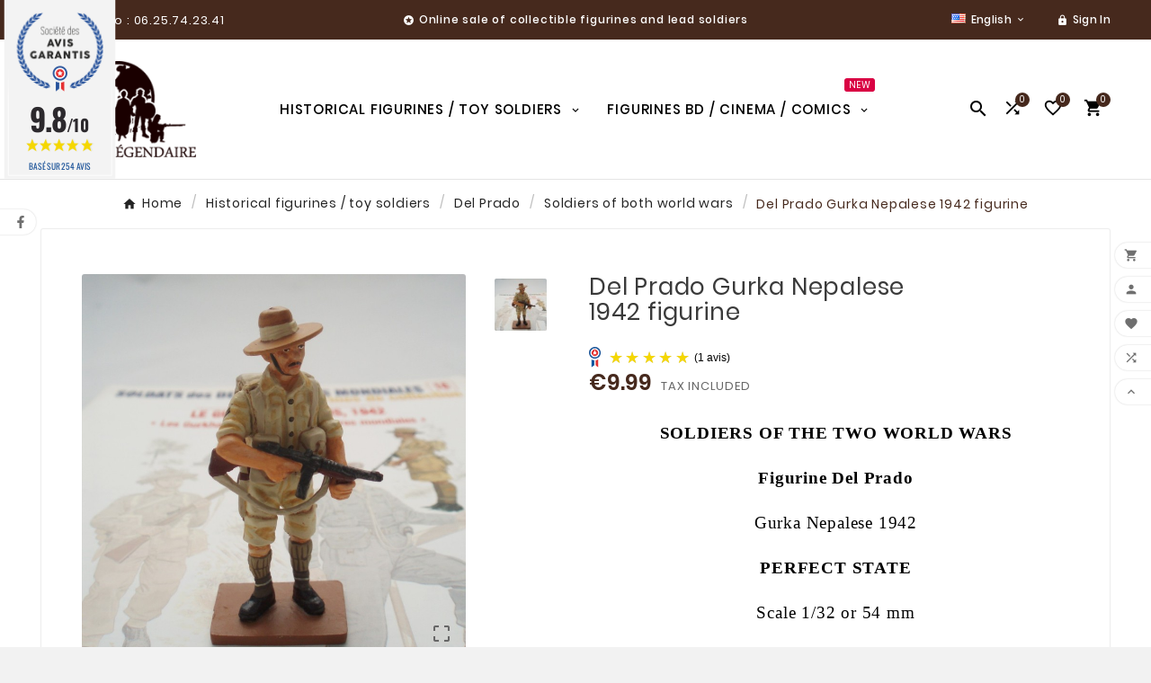

--- FILE ---
content_type: text/html; charset=utf-8
request_url: https://www.planetelegendaire.com/en/soldiers-des-2-wars-global/175-del-prado-gurka-nepalese-1942-figurine.html
body_size: 23402
content:
<!doctype html><html lang="en"><head><meta charset="utf-8"><meta http-equiv="x-ua-compatible" content="ie=edge"><link rel="canonical" href="https://www.planetelegendaire.com/en/soldiers-des-2-wars-global/175-del-prado-gurka-nepalese-1942-figurine.html"><script type="application/ld+json">
  {
    "@context": "https://schema.org",
    "@type": "Organization",
    "name" : "Planète Légendaire",
    "url" : "https://www.planetelegendaire.com/en/",
    "logo": {
      "@type": "ImageObject",
      "url":"https://www.planetelegendaire.com/img/logo-1764930010.jpg"
    }
  }
</script>

<script type="application/ld+json">
  {
    "@context": "https://schema.org",
    "@type": "WebPage",
    "isPartOf": {
      "@type": "WebSite",
      "url":  "https://www.planetelegendaire.com/en/",
      "name": "Planète Légendaire"
    },
    "name": "Del Prado figure Gurka Nepalese 1942 soldier lead Collection",
    "url":  "https://www.planetelegendaire.com/en/soldiers-des-2-wars-global/175-del-prado-gurka-nepalese-1942-figurine.html"
  }
</script>


  <script type="application/ld+json">
    {
      "@context": "https://schema.org",
      "@type": "BreadcrumbList",
      "itemListElement": [
                      {
              "@type": "ListItem",
              "position": 1,
              "name": "Home",
              "item": "https://www.planetelegendaire.com/en/"
              },                        {
              "@type": "ListItem",
              "position": 2,
              "name": "Historical figurines / toy soldiers",
              "item": "https://www.planetelegendaire.com/en/5-figurines-historical-soldiers-de-lead"
              },                        {
              "@type": "ListItem",
              "position": 3,
              "name": "Del Prado",
              "item": "https://www.planetelegendaire.com/en/28-del-prado"
              },                        {
              "@type": "ListItem",
              "position": 4,
              "name": "Soldiers of both world wars",
              "item": "https://www.planetelegendaire.com/en/30-soldiers-des-2-wars-global"
              },                        {
              "@type": "ListItem",
              "position": 5,
              "name": "Del Prado Gurka Nepalese 1942 figurine",
              "item": "https://www.planetelegendaire.com/en/soldiers-des-2-wars-global/175-del-prado-gurka-nepalese-1942-figurine.html"
              }            ]
          }
  </script>
<script type="application/ld+json">
  {
    "@context": "https://schema.org/",
    "@type": "Product",
    "name": "Del Prado Gurka Nepalese 1942 figurine",
    "description": "Gurka Nepalese brand 1942 Del Prado collection figurine",
    "category": "Soldiers of both world wars",
    "image" :"https://www.planetelegendaire.com/2261-home_default/del-prado-gurka-nepalese-1942-figurine.jpg",    "sku": "175",
    "mpn": "175",
        "brand": {
      "@type": "Thing",
      "name": "Planète Légendaire"
    },              "weight": {
        "@context": "https://schema.org",
        "@type": "QuantitativeValue",
        "value": "0.150000",
        "unitCode": "kg"
      },                "offers": {
            "@type": "Offer",
            "priceCurrency": "EUR",
            "name": "Del Prado Gurka Nepalese 1942 figurine",
            "price": "9.99",
            "url": "https://www.planetelegendaire.com/en/soldiers-des-2-wars-global/175-del-prado-gurka-nepalese-1942-figurine.html",
            "priceValidUntil": "2026-02-04",
                          "image": ["https://www.planetelegendaire.com/2261-large_default/del-prado-gurka-nepalese-1942-figurine.jpg"],
                        "sku": "175",
            "mpn": "175",
                                                                                        "availability": "https://schema.org/InStock",
            "seller": {
              "@type": "Organization",
              "name": "Planète Légendaire"
            }
          }
                }
</script>

<title>Del Prado figure Gurka Nepalese 1942 soldier lead Collection</title><meta name="description" content="Gurka Nepalese brand 1942 Del Prado collection figurine"><link rel="canonical" href="https://www.planetelegendaire.com/en/soldiers-des-2-wars-global/175-del-prado-gurka-nepalese-1942-figurine.html"><link rel="alternate" href="https://www.planetelegendaire.com/fr/soldats-des-2-guerres-mondiales/175-figurine-del-prado-gurka-nepalais-1942.html" hreflang="fr"><link rel="alternate" href="https://www.planetelegendaire.com/en/soldiers-des-2-wars-global/175-del-prado-gurka-nepalese-1942-figurine.html" hreflang="en-us"><link rel="alternate" href="https://www.planetelegendaire.com/es/soldados-des-2-guerras-global/175-estatuilla-del-prado-gurka-nepalés-1942.html" hreflang="es-es"><link rel="alternate" href="https://www.planetelegendaire.com/de/soldaten-des-2-kriege-global/175-del-prado-gurka-nepalesischen-1942-figur.html" hreflang="de-de"><link rel="alternate" href="https://www.planetelegendaire.com/it/soldati-des-2-guerre-global/175-figurina-del-prado-gurka-nepalesi-1942.html" hreflang="it-it"><meta property="og:title" content="Del Prado figure Gurka Nepalese 1942 soldier lead Collection" /><meta property="og:description" content="Gurka Nepalese brand 1942 Del Prado collection figurine" /><meta property="og:url" content="https://www.planetelegendaire.com/en/soldiers-des-2-wars-global/175-del-prado-gurka-nepalese-1942-figurine.html" /><meta property="og:site_name" content="Planète Légendaire" /><meta name="viewport" content="width=device-width, initial-scale=1"><link rel="icon" type="image/vnd.microsoft.icon" href="https://www.planetelegendaire.com/img/favicon.ico?1764930010"><link rel="shortcut icon" type="image/x-icon" href="https://www.planetelegendaire.com/img/favicon.ico?1764930010"><link rel="stylesheet" href="/modules/ps_checkout/views/css/payments.css?version=9.5.0.7" type="text/css" media="all"><link rel="stylesheet" href="https://www.planetelegendaire.com/themes/v1_ceramic_42/assets/cache/theme-84429c134.css" type="text/css" media="all"><style>.tvservices-all-block {
    background-color: #46291d; /* couleur de fond */
}

/* couleur bandeau information accueil */
.tvcmscustomer-services .tv-all-service-wrapper {
    box-shadow: 0 4px 22px 2px rgb(0 0 0 / 9%);
    background-color: #cbb599;
}

/* recentre le nom du tableau accueil */
.tvtab-product .tvtab-title-wrapper .tvtabs-products {
    display: flex;
    margin: 40px -7.5px 0px;
    -webkit-box-pack: center !important;
    place-content: center !important;
}

@media (min-width: 1500px) {
     .tvtab-product .tvtab-title-wrapper .tvtabs-products {
          margin: 0px -7.5px 0px;
     }
}


/* icon en blanc bandeau info accueil */
.tvservices-img .tv-img-responsive {
      filter: brightness(0) invert(1);
}

.tvservices-title {
     color: white;
}

/* couleur titre des sections dans le bandeau informations accueil */
 .tvtab-title-wrapper .tvtabs-products li span, .tvleft-right-title.facet-label, .block-categories .category-top-menu > li.tv-category-title-wrapper a, .tvfooter-title-wrapper .tvfooter-title, .tvdekstop-footer-all-title-wrapper .tvfooter-title, .block_newsletter .tvnewsletter-title, .tvservices-content-box .tvservices-title {
        font-size: 16px;
        color: white;
}

/* texte du bandeau informations de la page d'accueil */
.tvservices-content-box .tvservice-dec {
    font-size: 13px;
    line-height: 20px;
    color: #666;
    font-weight: 400;
    text-transform: none;
    color: white;
}

/* suppression d'un élément de séparation inutile tableau accueil */
.tvtab-product .tvtab-main-title-wrapper .tvcmsmain-title-wrapper .tvcms-main-title .tvmain-title {
    position: relative;
    display: none;
}

/* recentre les images des vignettes sur la page d'accueil */
.tvproduct-image a.product-thumbnail {
    display: flex;
    justify-content: center; 
}

/* recentre l'image de la catégorie (page catégorie) */
.tv-category-block-wrapper .tv-category-cover {
    bottom: auto;
    z-index: 0;
    display: flex;
    justify-content: center;
}

/* recentre le titre d'un catégorie (page catégorie) */
.tv-all-page-main-title {
    font-size: 18px;
    color: #333;
    text-transform: uppercase;
    font-weight: 600;
    text-align: center;
}

/* titre des nouveaux produits */
.tvcms-main-title .tvmain-title {
    position: relative;
    display: block;
}

/* bouton des nouveautés */
.tvcms-main-title .tvmain-title h2, .block_newsletter .tvnewsletter-title {
    font-size: 20px;
    color: #fff;
    text-transform: capitalyse;
    line-height: 40px;
    font-weight: 400;
    position: relative;
    font-family: 'Poppins';
    letter-spacing: .8px;
    margin-bottom: 0;
    display: inline-block;
    text-align: center;
    background-color: #46291d;
    padding-top: 10px;
    padding-bottom: 10px;
    padding-left: 20px;
    padding-right: 20px;
}

/* Label Produits Phares */
.tvcmsnew-product h2 {
    color: #FFFFFF;
    font-weight: 400;
    font-size: 20px;
    background-color: #46291d;
    padding-bottom: 10px;
    padding-top: 10px;
    font-size: 20px;
} 

/* Label Produits Phares */
.tvtab-title-wrapper .tvtabs-products li.active span {
    color: #FFFFFF;
    font-weight: 400;
    font-size: 20px;
    text-transform: none;
    background-color: #46291d;
    padding-bottom: 10px;
    padding-top: 10px;
    font-size: 20px;
}


.tvproduct-info-box-wrapper {
    padding: 15px 12px;
    text-align: center;
    /* background-color: #cbb599; */
    background-color: #46291d;
}

 .product-price-and-shipping .price, .h6, h6 {
        color: white;
}

.tvproduct-wrapper.grid .product-title h6 {
    display: -webkit-box;
    -webkit-box-orient: vertical;
    -webkit-line-clamp: 1;
    overflow: hidden;
    text-overflow: ellipsis;
    max-height: 3em;
    color: white;
}

/* bordure sur les cartes de produits accueil */
.owl-carousel .owl-item img {
    display: block;
    width: 100%;
    margin: auto;
    border: 0.5px solid rgba(0, 0, 0, 0.2);
}

/* bordures carte produits page produits */
#products .product-thumbnail, .featured-products .product-thumbnail, .product-accessories .product-thumbnail, .product-miniature .product-thumbnail {
    display: block;
    border: 0.5px solid rgba(0, 0, 0, 0.2);
}

.tvproduct-name.product-title a h6 {
    color: white;
    font-size: 14px;
    text-transform: uppercase;
    font-weight: 500;
    margin-bottom: 0;
}

.tvcmscustomer-services {
    margin-bottom: 40px;
    margin-top: 40px;
}

.tvproduct-online-new-wrapper {
    left: 15px;
    right: auto;
    text-align: left;
    display: none;
}

/* options de paiement */

body#checkout div.checkout-step .payment-options .payment-option {
    margin-bottom: 0.5rem;
    min-height: 40px;
  display: flex;
  align-items: center;
} 

.payment-option label {
  margin: 0;
  display: flex;
  align-items: center;
} 

.payment-option label span {
  line-height: 1;          /* clé du centrage */
}

/* label Hurry up produit */
.tv-indicator .tv-items .tvlowqty {
    font-size: 13px;
    font-weight: 400;
    display: none;
}

/* label produits conseillés */
.tvcms-main-title .tvmain-title h2, .block_newsletter .tvnewsletter-title {
    text-transform: none;
}

/* barre quantité de produit, bandeau produit */
.tv-indicator.tv-bar .tv-outer {
    display: none;
}

/* texte "Write your review" */
.tvproduct-size-custom {
    margin-bottom: 25px;
    display: none;
}

/* rajout d'une marge à la place de write tout review */
.tv-product-page-content .tvproduct-special-desc {
    border-top: 1px dashed #a7a7a7;
    padding: 30px 0 0;
    margin-bottom: 25px;
}

/* label des étape de commandes */
body#checkout div.checkout-step .step-title {
     text-transform: none; 
}

/* cgu en gras */
body#checkout .condition-label label {
    font-weight: bold;
}

/* marge sous featured */
@media (min-width: 1500px){
.tvcmsnew-product {
    margin-bottom: 0px;
}
}

/* bouton newsletter */
.tvcms-newsletter-wrapper .block_newsletter .tvnewsletter-title::after {
     display: none;
}

/* boutons app */
.tvcmsapp-logo {
    display: none;
}

@media (min-width: 1500px){
.tvcmsofferbanners-one {
    margin-bottom: 0px;
}
}

@media (min-width: 1500px){
.footer-container {
    margin-top: 0;
    padding-top: 0px;
}
}

.tvproduct-stock-social .tv-product-page {
    display: none;
}

#product-availability {
    display: none;
}

/* suppression de capitalize */
.btn-primary, .btn-secondary, .btn-tertiary {
    text-transform: none;
}

#product #block-reassurance span {
    text-transform: none;
}

.tv-product-page-content h1 {
    text-transform: none;
}

.contact-custom-captcha {
        display: flex;
        justify-content: center;
        align-items: center;
        column-gap: 20px;
}

.contact-custom-btn {
      min-heigth : 30px;
}

.captcha_login {
  display: flex;
  align-items: center;
  justify-content: center;
}

.tvcmstab-title-product {
       margin-bottom: 50px;
}

.agJsWidget {
    display: none !important;
    line-height: normal;
    transform-origin: 0% 0% !important;
}

@media (max-width : 900px) {
     .sag_badge {
         display: none !important;
     }
     .tvmobileheader-offer-wrapper {
           text-align: center;
           display: none;
    }
}</style><script>var TVCMSCUSTOMSETTING_BOTTOM_OPTION = "0";var TVCMSCUSTOMSETTING_DARK_MODE_INPUT = "0";var TVCMSCUSTOMSETTING_HOVER_IMG = "1";var TVCMSCUSTOMSETTING_MAIN_MENU_STICKY = "1";var TVCMSCUSTOMSETTING_PRODUCT_PAGE_BOTTOM_STICKY_STATUS = "1";var TVCMSCUSTOMSETTING_VERTICAL_MENU_OPEN = "0";var TVCMSCUSTOMSETTING_WOW_JS = "0";var TVCMSCUSTOMSETTING_iso_code_country = false;var TVCMSFRONTSIDE_THEME_SETTING_SHOW = false;var ajaxUrl = "https:\/\/www.planetelegendaire.com\/en\/module\/tvcmssearch\/ajax";var ajaxcompareUrl = "https:\/\/www.planetelegendaire.com\/en\/module\/tvcmsproductcompare\/ajax";var baseDir = "https:\/\/www.planetelegendaire.com\/";var blockwishlistController = "https:\/\/www.planetelegendaire.com\/en\/module\/blockwishlist\/action";var cookiesnotice_ajax_url = "https:\/\/www.planetelegendaire.com\/en\/module\/tvcmscookiesnotice\/ajax";var getThemeOptionsLink = "https:\/\/www.planetelegendaire.com\/en\/module\/tvcmsthemeoptions\/default";var gettvcmsbestsellerproductslink = "https:\/\/www.planetelegendaire.com\/en\/module\/tvcmsbestsellerproducts\/default";var gettvcmscategoryproductlink = "https:\/\/www.planetelegendaire.com\/en\/module\/tvcmscategoryproduct\/default";var gettvcmsfeaturedproductslink = "https:\/\/www.planetelegendaire.com\/en\/module\/tvcmsfeaturedproducts\/default";var gettvcmsfooterproductlink = "https:\/\/www.planetelegendaire.com\/en\/module\/tvcmsfooterproduct\/default";var gettvcmsmegamenulink = "https:\/\/www.planetelegendaire.com\/en\/module\/tvcmsmegamenu\/default";var gettvcmsnewproductslink = "https:\/\/www.planetelegendaire.com\/en\/module\/tvcmsnewproducts\/default";var gettvcmsspecialproductslink = "https:\/\/www.planetelegendaire.com\/en\/module\/tvcmsspecialproducts\/default";var gettvcmstabproductslink = "https:\/\/www.planetelegendaire.com\/en\/module\/tvcmstabproducts\/default";var prestashop = {"cart":{"products":[],"totals":{"total":{"type":"total","label":"Total","amount":0,"value":"\u20ac0.00"},"total_including_tax":{"type":"total","label":"Total (tax incl.)","amount":0,"value":"\u20ac0.00"},"total_excluding_tax":{"type":"total","label":"Total (tax excl.)","amount":0,"value":"\u20ac0.00"}},"subtotals":{"products":{"type":"products","label":"Subtotal","amount":0,"value":"\u20ac0.00"},"discounts":null,"shipping":{"type":"shipping","label":"Shipping","amount":0,"value":""},"tax":null},"products_count":0,"summary_string":"0 items","vouchers":{"allowed":0,"added":[]},"discounts":[],"minimalPurchase":0,"minimalPurchaseRequired":""},"currency":{"id":1,"name":"Euro","iso_code":"EUR","iso_code_num":"978","sign":"\u20ac"},"customer":{"lastname":null,"firstname":null,"email":null,"birthday":null,"newsletter":null,"newsletter_date_add":null,"optin":null,"website":null,"company":null,"siret":null,"ape":null,"is_logged":false,"gender":{"type":null,"name":null},"addresses":[]},"country":{"id_zone":11,"id_currency":0,"call_prefix":33,"iso_code":"FR","active":"1","contains_states":"0","need_identification_number":"0","need_zip_code":"1","zip_code_format":"NNNNN","display_tax_label":"1","name":"France","id":8},"language":{"name":"English (English)","iso_code":"en","locale":"en-US","language_code":"en-us","active":"1","is_rtl":"0","date_format_lite":"m\/d\/Y","date_format_full":"m\/d\/Y H:i:s","id":2},"page":{"title":"","canonical":"https:\/\/www.planetelegendaire.com\/en\/soldiers-des-2-wars-global\/175-del-prado-gurka-nepalese-1942-figurine.html","meta":{"title":"Del Prado figure Gurka Nepalese 1942 soldier lead Collection","description":"Gurka Nepalese brand 1942 Del Prado collection figurine","robots":"index"},"page_name":"product","body_classes":{"lang-en":true,"lang-rtl":false,"country-FR":true,"currency-EUR":true,"layout-full-width":true,"page-product":true,"tax-display-enabled":true,"page-customer-account":false,"product-id-175":true,"product-Del Prado Gurka Nepalese 1942 figurine":true,"product-id-category-30":true,"product-id-manufacturer-0":true,"product-id-supplier-0":true,"product-available-for-order":true},"admin_notifications":[],"password-policy":{"feedbacks":{"0":"Very weak","1":"Weak","2":"Average","3":"Strong","4":"Very strong","Straight rows of keys are easy to guess":"Straight rows of keys are easy to guess","Short keyboard patterns are easy to guess":"Short keyboard patterns are easy to guess","Use a longer keyboard pattern with more turns":"Use a longer keyboard pattern with more turns","Repeats like \"aaa\" are easy to guess":"Repeats like \"aaa\" are easy to guess","Repeats like \"abcabcabc\" are only slightly harder to guess than \"abc\"":"Repeats like \"abcabcabc\" are only slightly harder to guess than \"abc\"","Sequences like abc or 6543 are easy to guess":"Sequences like \"abc\" or \"6543\" are easy to guess.","Recent years are easy to guess":"Recent years are easy to guess","Dates are often easy to guess":"Dates are often easy to guess","This is a top-10 common password":"This is a top-10 common password","This is a top-100 common password":"This is a top-100 common password","This is a very common password":"This is a very common password","This is similar to a commonly used password":"This is similar to a commonly used password","A word by itself is easy to guess":"A word by itself is easy to guess","Names and surnames by themselves are easy to guess":"Names and surnames by themselves are easy to guess","Common names and surnames are easy to guess":"Common names and surnames are easy to guess","Use a few words, avoid common phrases":"Use a few words, avoid common phrases","No need for symbols, digits, or uppercase letters":"No need for symbols, digits, or uppercase letters","Avoid repeated words and characters":"Avoid repeated words and characters","Avoid sequences":"Avoid sequences","Avoid recent years":"Avoid recent years","Avoid years that are associated with you":"Avoid years that are associated with you","Avoid dates and years that are associated with you":"Avoid dates and years that are associated with you","Capitalization doesn't help very much":"Capitalization doesn't help very much","All-uppercase is almost as easy to guess as all-lowercase":"All-uppercase is almost as easy to guess as all-lowercase","Reversed words aren't much harder to guess":"Reversed words aren't much harder to guess","Predictable substitutions like '@' instead of 'a' don't help very much":"Predictable substitutions like \"@\" instead of \"a\" don't help very much.","Add another word or two. Uncommon words are better.":"Add another word or two. Uncommon words are better."}}},"shop":{"name":"Plan\u00e8te L\u00e9gendaire","logo":"https:\/\/www.planetelegendaire.com\/img\/logo-1764930010.jpg","stores_icon":"https:\/\/www.planetelegendaire.com\/img\/logo_stores.png","favicon":"https:\/\/www.planetelegendaire.com\/img\/favicon.ico"},"core_js_public_path":"\/themes\/","urls":{"base_url":"https:\/\/www.planetelegendaire.com\/","current_url":"https:\/\/www.planetelegendaire.com\/en\/soldiers-des-2-wars-global\/175-del-prado-gurka-nepalese-1942-figurine.html","shop_domain_url":"https:\/\/www.planetelegendaire.com","img_ps_url":"https:\/\/www.planetelegendaire.com\/img\/","img_cat_url":"https:\/\/www.planetelegendaire.com\/img\/c\/","img_lang_url":"https:\/\/www.planetelegendaire.com\/img\/l\/","img_prod_url":"https:\/\/www.planetelegendaire.com\/img\/p\/","img_manu_url":"https:\/\/www.planetelegendaire.com\/img\/m\/","img_sup_url":"https:\/\/www.planetelegendaire.com\/img\/su\/","img_ship_url":"https:\/\/www.planetelegendaire.com\/img\/s\/","img_store_url":"https:\/\/www.planetelegendaire.com\/img\/st\/","img_col_url":"https:\/\/www.planetelegendaire.com\/img\/co\/","img_url":"https:\/\/www.planetelegendaire.com\/themes\/v1_ceramic_42\/assets\/img\/","css_url":"https:\/\/www.planetelegendaire.com\/themes\/v1_ceramic_42\/assets\/css\/","js_url":"https:\/\/www.planetelegendaire.com\/themes\/v1_ceramic_42\/assets\/js\/","pic_url":"https:\/\/www.planetelegendaire.com\/upload\/","theme_assets":"https:\/\/www.planetelegendaire.com\/themes\/v1_ceramic_42\/assets\/","theme_dir":"https:\/\/www.planetelegendaire.com\/themes\/v1_ceramic_42\/","pages":{"address":"https:\/\/www.planetelegendaire.com\/en\/address","addresses":"https:\/\/www.planetelegendaire.com\/en\/addresses","authentication":"https:\/\/www.planetelegendaire.com\/en\/authentication","manufacturer":"https:\/\/www.planetelegendaire.com\/en\/manufacturers","cart":"https:\/\/www.planetelegendaire.com\/en\/cart","category":"https:\/\/www.planetelegendaire.com\/en\/?controller=category","cms":"https:\/\/www.planetelegendaire.com\/en\/?controller=cms","contact":"https:\/\/www.planetelegendaire.com\/en\/contact-us","discount":"https:\/\/www.planetelegendaire.com\/en\/discount","guest_tracking":"https:\/\/www.planetelegendaire.com\/en\/guest-tracking","history":"https:\/\/www.planetelegendaire.com\/en\/order-history","identity":"https:\/\/www.planetelegendaire.com\/en\/identity","index":"https:\/\/www.planetelegendaire.com\/en\/","my_account":"https:\/\/www.planetelegendaire.com\/en\/my-account","order_confirmation":"https:\/\/www.planetelegendaire.com\/en\/?controller=order-confirmation","order_detail":"https:\/\/www.planetelegendaire.com\/en\/?controller=order-detail","order_follow":"https:\/\/www.planetelegendaire.com\/en\/order-follow","order":"https:\/\/www.planetelegendaire.com\/en\/order","order_return":"https:\/\/www.planetelegendaire.com\/en\/?controller=order-return","order_slip":"https:\/\/www.planetelegendaire.com\/en\/order-slip","pagenotfound":"https:\/\/www.planetelegendaire.com\/en\/page-not-found","password":"https:\/\/www.planetelegendaire.com\/en\/password-recovery","pdf_invoice":"https:\/\/www.planetelegendaire.com\/en\/?controller=pdf-invoice","pdf_order_return":"https:\/\/www.planetelegendaire.com\/en\/?controller=pdf-order-return","pdf_order_slip":"https:\/\/www.planetelegendaire.com\/en\/?controller=pdf-order-slip","prices_drop":"https:\/\/www.planetelegendaire.com\/en\/prices-drop","product":"https:\/\/www.planetelegendaire.com\/en\/?controller=product","registration":"https:\/\/www.planetelegendaire.com\/en\/?controller=registration","search":"https:\/\/www.planetelegendaire.com\/en\/search","sitemap":"https:\/\/www.planetelegendaire.com\/en\/sitemap","stores":"https:\/\/www.planetelegendaire.com\/en\/?controller=stores","supplier":"https:\/\/www.planetelegendaire.com\/en\/supplier","new_products":"https:\/\/www.planetelegendaire.com\/en\/new-products","brands":"https:\/\/www.planetelegendaire.com\/en\/manufacturers","register":"https:\/\/www.planetelegendaire.com\/en\/?controller=registration","order_login":"https:\/\/www.planetelegendaire.com\/en\/order?login=1"},"alternative_langs":{"fr":"https:\/\/www.planetelegendaire.com\/fr\/soldats-des-2-guerres-mondiales\/175-figurine-del-prado-gurka-nepalais-1942.html","en-us":"https:\/\/www.planetelegendaire.com\/en\/soldiers-des-2-wars-global\/175-del-prado-gurka-nepalese-1942-figurine.html","es-es":"https:\/\/www.planetelegendaire.com\/es\/soldados-des-2-guerras-global\/175-estatuilla-del-prado-gurka-nepal\u00e9s-1942.html","de-de":"https:\/\/www.planetelegendaire.com\/de\/soldaten-des-2-kriege-global\/175-del-prado-gurka-nepalesischen-1942-figur.html","it-it":"https:\/\/www.planetelegendaire.com\/it\/soldati-des-2-guerre-global\/175-figurina-del-prado-gurka-nepalesi-1942.html"},"actions":{"logout":"https:\/\/www.planetelegendaire.com\/en\/?mylogout="},"no_picture_image":{"bySize":{"side_product_default":{"url":"https:\/\/www.planetelegendaire.com\/img\/p\/en-default-side_product_default.jpg","width":86,"height":86},"small_default":{"url":"https:\/\/www.planetelegendaire.com\/img\/p\/en-default-small_default.jpg","width":98,"height":98},"cart_default":{"url":"https:\/\/www.planetelegendaire.com\/img\/p\/en-default-cart_default.jpg","width":125,"height":125},"sub_cat_def":{"url":"https:\/\/www.planetelegendaire.com\/img\/p\/en-default-sub_cat_def.jpg","width":150,"height":150},"add_cart_def":{"url":"https:\/\/www.planetelegendaire.com\/img\/p\/en-default-add_cart_def.jpg","width":200,"height":200},"home_default":{"url":"https:\/\/www.planetelegendaire.com\/img\/p\/en-default-home_default.jpg","width":250,"height":250},"stores_default":{"url":"https:\/\/www.planetelegendaire.com\/img\/p\/en-default-stores_default.jpg","width":317,"height":207},"sp_pd_main_img":{"url":"https:\/\/www.planetelegendaire.com\/img\/p\/en-default-sp_pd_main_img.jpg","width":307,"height":307},"medium_default":{"url":"https:\/\/www.planetelegendaire.com\/img\/p\/en-default-medium_default.jpg","width":435,"height":435},"pd_custom":{"url":"https:\/\/www.planetelegendaire.com\/img\/p\/en-default-pd_custom.jpg","width":452,"height":452},"category_default":{"url":"https:\/\/www.planetelegendaire.com\/img\/p\/en-default-category_default.jpg","width":1348,"height":323},"pd4_def":{"url":"https:\/\/www.planetelegendaire.com\/img\/p\/en-default-pd4_def.jpg","width":724,"height":724},"large_default":{"url":"https:\/\/www.planetelegendaire.com\/img\/p\/en-default-large_default.jpg","width":800,"height":800}},"small":{"url":"https:\/\/www.planetelegendaire.com\/img\/p\/en-default-side_product_default.jpg","width":86,"height":86},"medium":{"url":"https:\/\/www.planetelegendaire.com\/img\/p\/en-default-stores_default.jpg","width":317,"height":207},"large":{"url":"https:\/\/www.planetelegendaire.com\/img\/p\/en-default-large_default.jpg","width":800,"height":800},"legend":""}},"configuration":{"display_taxes_label":"1","display_prices_tax_incl":true,"is_catalog":false,"show_prices":true,"opt_in":{"partner":false},"quantity_discount":{"type":"discount","label":"Unit discount"},"voucher_enabled":0,"return_enabled":0},"field_required":[],"breadcrumb":{"links":[{"title":"Home","url":"https:\/\/www.planetelegendaire.com\/en\/"},{"title":"Historical figurines \/ toy soldiers","url":"https:\/\/www.planetelegendaire.com\/en\/5-figurines-historical-soldiers-de-lead"},{"title":"Del Prado","url":"https:\/\/www.planetelegendaire.com\/en\/28-del-prado"},{"title":"Soldiers of both world wars","url":"https:\/\/www.planetelegendaire.com\/en\/30-soldiers-des-2-wars-global"},{"title":"Del Prado Gurka Nepalese 1942 figurine","url":"https:\/\/www.planetelegendaire.com\/en\/soldiers-des-2-wars-global\/175-del-prado-gurka-nepalese-1942-figurine.html"}],"count":5},"link":{"protocol_link":"https:\/\/","protocol_content":"https:\/\/"},"time":1768925130,"static_token":"1e9a5560309d171967320a6d9f341101","token":"90c758894b5401a0db5a8c07c8ab96e0","debug":false};var prestashopFacebookAjaxController = "https:\/\/www.planetelegendaire.com\/en\/module\/ps_facebook\/Ajax";var productsAlreadyTagged = [];var ps_checkoutApplePayUrl = "https:\/\/www.planetelegendaire.com\/en\/module\/ps_checkout\/applepay?token=1e9a5560309d171967320a6d9f341101";var ps_checkoutAutoRenderDisabled = false;var ps_checkoutCancelUrl = "https:\/\/www.planetelegendaire.com\/en\/module\/ps_checkout\/cancel?token=1e9a5560309d171967320a6d9f341101";var ps_checkoutCardBrands = ["MASTERCARD","VISA","AMEX","CB_NATIONALE"];var ps_checkoutCardFundingSourceImg = "\/modules\/ps_checkout\/views\/img\/payment-cards.png";var ps_checkoutCardLogos = {"AMEX":"\/modules\/ps_checkout\/views\/img\/amex.svg","CB_NATIONALE":"\/modules\/ps_checkout\/views\/img\/cb.svg","DINERS":"\/modules\/ps_checkout\/views\/img\/diners.svg","DISCOVER":"\/modules\/ps_checkout\/views\/img\/discover.svg","JCB":"\/modules\/ps_checkout\/views\/img\/jcb.svg","MAESTRO":"\/modules\/ps_checkout\/views\/img\/maestro.svg","MASTERCARD":"\/modules\/ps_checkout\/views\/img\/mastercard.svg","UNIONPAY":"\/modules\/ps_checkout\/views\/img\/unionpay.svg","VISA":"\/modules\/ps_checkout\/views\/img\/visa.svg"};var ps_checkoutCartProductCount = 0;var ps_checkoutCheckUrl = "https:\/\/www.planetelegendaire.com\/en\/module\/ps_checkout\/check?token=1e9a5560309d171967320a6d9f341101";var ps_checkoutCheckoutTranslations = {"checkout.go.back.label":"Checkout","checkout.go.back.link.title":"Go back to the Checkout","checkout.card.payment":"Card payment","checkout.page.heading":"Order summary","checkout.cart.empty":"Your shopping cart is empty.","checkout.page.subheading.card":"Card","checkout.page.subheading.paypal":"PayPal","checkout.payment.by.card":"You have chosen to pay by Card.","checkout.payment.by.paypal":"You have chosen to pay by PayPal.","checkout.order.summary":"Here is a short summary of your order:","checkout.order.amount.total":"The total amount of your order comes to","checkout.order.included.tax":"(tax incl.)","checkout.order.confirm.label":"Please confirm your order by clicking \"I confirm my order\".","checkout.payment.token.delete.modal.header":"Delete this payment method?","checkout.payment.token.delete.modal.content":"The following payment method will be deleted from your account:","checkout.payment.token.delete.modal.confirm-button":"Delete payment method","checkout.payment.loader.processing-request":"Please wait, we are processing your request","checkout.payment.others.link.label":"Other payment methods","checkout.payment.others.confirm.button.label":"I confirm my order","checkout.form.error.label":"There was an error during the payment. Please try again or contact the support.","loader-component.label.header":"Thanks for your purchase!","loader-component.label.body":"Please wait, we are processing your payment","loader-component.label.body.longer":"This is taking longer than expected. Please wait...","payment-method-logos.title":"100% secure payments","express-button.cart.separator":"or","express-button.checkout.express-checkout":"Express Checkout","ok":"Ok","cancel":"Cancel","paypal.hosted-fields.label.card-name":"Card holder name","paypal.hosted-fields.placeholder.card-name":"Card holder name","paypal.hosted-fields.label.card-number":"Card number","paypal.hosted-fields.placeholder.card-number":"Card number","paypal.hosted-fields.label.expiration-date":"Expiry date","paypal.hosted-fields.placeholder.expiration-date":"MM\/YY","paypal.hosted-fields.label.cvv":"CVC","paypal.hosted-fields.placeholder.cvv":"XXX","error.paypal-sdk":"No PayPal Javascript SDK Instance","error.google-pay-sdk":"No Google Pay Javascript SDK Instance","error.apple-pay-sdk":"No Apple Pay Javascript SDK Instance","error.google-pay.transaction-info":"An error occurred fetching Google Pay transaction info","error.apple-pay.payment-request":"An error occurred fetching Apple Pay payment request","error.paypal-sdk.contingency.cancel":"Card holder authentication canceled, please choose another payment method or try again.","error.paypal-sdk.contingency.error":"An error occurred on card holder authentication, please choose another payment method or try again.","error.paypal-sdk.contingency.failure":"Card holder authentication failed, please choose another payment method or try again.","error.paypal-sdk.contingency.unknown":"Card holder authentication cannot be checked, please choose another payment method or try again.","APPLE_PAY_MERCHANT_SESSION_VALIDATION_ERROR":"We\u2019re unable to process your Apple Pay payment at the moment. This could be due to an issue verifying the payment setup for this website. Please try again later or choose a different payment method.","APPROVE_APPLE_PAY_VALIDATION_ERROR":"We encountered an issue while processing your Apple Pay payment. Please verify your order details and try again, or use a different payment method."};var ps_checkoutCheckoutUrl = "https:\/\/www.planetelegendaire.com\/en\/order";var ps_checkoutConfirmUrl = "https:\/\/www.planetelegendaire.com\/en\/?controller=order-confirmation";var ps_checkoutCreateUrl = "https:\/\/www.planetelegendaire.com\/en\/module\/ps_checkout\/create?token=1e9a5560309d171967320a6d9f341101";var ps_checkoutCustomMarks = {"google_pay":"\/modules\/ps_checkout\/views\/img\/google_pay.svg"};var ps_checkoutExpressCheckoutCartEnabled = false;var ps_checkoutExpressCheckoutOrderEnabled = false;var ps_checkoutExpressCheckoutProductEnabled = false;var ps_checkoutExpressCheckoutSelected = false;var ps_checkoutExpressCheckoutUrl = "https:\/\/www.planetelegendaire.com\/en\/module\/ps_checkout\/ExpressCheckout?token=1e9a5560309d171967320a6d9f341101";var ps_checkoutFundingSource = "paypal";var ps_checkoutFundingSourcesSorted = ["card","paypal","paylater","bancontact","eps","ideal","mybank","p24","blik","google_pay"];var ps_checkoutGooglePayUrl = "https:\/\/www.planetelegendaire.com\/en\/module\/ps_checkout\/googlepay?token=1e9a5560309d171967320a6d9f341101";var ps_checkoutHostedFieldsContingencies = "SCA_WHEN_REQUIRED";var ps_checkoutHostedFieldsEnabled = true;var ps_checkoutIconsPath = "\/modules\/ps_checkout\/views\/img\/icons\/";var ps_checkoutLoaderImage = "\/modules\/ps_checkout\/views\/img\/loader.svg";var ps_checkoutPartnerAttributionId = "PrestaShop_Cart_PSXO_PSDownload";var ps_checkoutPayLaterCartPageButtonEnabled = false;var ps_checkoutPayLaterCategoryPageBannerEnabled = false;var ps_checkoutPayLaterHomePageBannerEnabled = false;var ps_checkoutPayLaterOrderPageBannerEnabled = false;var ps_checkoutPayLaterOrderPageButtonEnabled = false;var ps_checkoutPayLaterOrderPageMessageEnabled = false;var ps_checkoutPayLaterProductPageBannerEnabled = true;var ps_checkoutPayLaterProductPageButtonEnabled = false;var ps_checkoutPayLaterProductPageMessageEnabled = false;var ps_checkoutPayPalButtonConfiguration = "";var ps_checkoutPayPalEnvironment = "LIVE";var ps_checkoutPayPalOrderId = "";var ps_checkoutPayPalSdkConfig = {"clientId":"AXjYFXWyb4xJCErTUDiFkzL0Ulnn-bMm4fal4G-1nQXQ1ZQxp06fOuE7naKUXGkq2TZpYSiI9xXbs4eo","merchantId":"X26GNKQ4S6L6Y","currency":"EUR","intent":"capture","commit":"false","vault":"false","integrationDate":"2024-04-01","dataPartnerAttributionId":"PrestaShop_Cart_PSXO_PSDownload","dataCspNonce":"","dataEnable3ds":"true","enableFunding":"paylater","components":"marks,funding-eligibility,messages,googlepay"};var ps_checkoutPayWithTranslations = {"card":"Pay by Card - 100% secure payments","paypal":"Pay with a PayPal account","paylater":"Pay in installments with PayPal Pay Later","bancontact":"Pay by Bancontact","eps":"Pay by EPS","ideal":"Pay by iDEAL","mybank":"Pay by MyBank","p24":"Pay by Przelewy24","blik":"Pay by BLIK","google_pay":"Pay by Google Pay"};var ps_checkoutPaymentMethodLogosTitleImg = "\/modules\/ps_checkout\/views\/img\/icons\/lock_checkout.svg";var ps_checkoutPaymentUrl = "https:\/\/www.planetelegendaire.com\/en\/module\/ps_checkout\/payment?token=1e9a5560309d171967320a6d9f341101";var ps_checkoutRenderPaymentMethodLogos = true;var ps_checkoutValidateUrl = "https:\/\/www.planetelegendaire.com\/en\/module\/ps_checkout\/validate?token=1e9a5560309d171967320a6d9f341101";var ps_checkoutVaultUrl = "https:\/\/www.planetelegendaire.com\/en\/module\/ps_checkout\/vault?token=1e9a5560309d171967320a6d9f341101";var ps_checkoutVersion = "9.5.0.7";var psemailsubscription_subscription = "https:\/\/www.planetelegendaire.com\/en\/module\/ps_emailsubscription\/subscription";var psr_icon_color = "#F19D76";var removeFromWishlistUrl = "https:\/\/www.planetelegendaire.com\/en\/module\/blockwishlist\/action?action=deleteProductFromWishlist";var static_token = "1e9a5560309d171967320a6d9f341101";var tmanagewishlist_url = "https:\/\/www.planetelegendaire.com\/en\/module\/tvcmswishlist\/managewishlist";var tvMainSmartSpeed = "600";var tvcms_base_dir = "https:\/\/www.planetelegendaire.com\/";var tvcms_setting = true;var tvcmswishlist_ajax_url = "https:\/\/www.planetelegendaire.com\/en\/module\/tvcmswishlist\/cart";var tvsendwishlist_url = "https:\/\/www.planetelegendaire.com\/en\/module\/tvcmswishlist\/sendwishlist";var tvthemename = "v1_ceramic_42";var wish_link = "https:\/\/www.planetelegendaire.com\/en\/module\/tvcmswishlist\/mywishlist";var wishlistAddProductToCartUrl = "https:\/\/www.planetelegendaire.com\/en\/module\/blockwishlist\/action?action=addProductToCart";var wishlistUrl = "https:\/\/www.planetelegendaire.com\/en\/module\/blockwishlist\/view";</script><script async src="https://www.googletagmanager.com/gtag/js?id=G-B06ZFB9CRV"></script>
<script>
  window.dataLayer = window.dataLayer || [];
  function gtag(){dataLayer.push(arguments);}
  gtag('js', new Date());
  gtag(
    'config',
    'G-B06ZFB9CRV',
    {
      'debug_mode':false
                      }
  );
</script>

<!-- Module TvcmsInfiniteScroll for PRODUCTS --><script id="grc-widgets" src="https://widgets.guaranteed-reviews.com/static/widgets.min.js" data-public-key="fbeacd067d1f1f797bb21cce06199f09" data-lang="auto"></script>

<style>
    @media screen and (max-width: 900px) {
    .agJsWidget {
        -webkit-transform: scale(0.5) !important;
        -ms-transform: scale(0.5) !important;
    }
}
</style>
<link rel="dns-prefetch" href="https://www.planetelegendaire.com" /><link rel="preconnect" href="https://www.planetelegendaire.com" crossorigin/><link rel="preload" href="https://www.planetelegendaire.com/themes/v1_ceramic_42/assets/css/570eb83859dc23dd0eec423a49e147fe.woff2" as="font" type="font/woff2" crossorigin /><link as="style" rel="stylesheet preload" type="text/css" href="https://www.planetelegendaire.com/themes/v1_ceramic_42/assets/css/material-fonts.css" /><link as="style" rel="stylesheet preload" type="text/css" href="https://www.planetelegendaire.com/themes/v1_ceramic_42/assets/css/poppins.css" /><link as="style" rel="stylesheet preload" type="text/css" href="https://www.planetelegendaire.com/themes/v1_ceramic_42/assets/css/great-vibes.css" /><meta content="width=device-width, initial-scale=1" name="viewport"><meta property="og:type" content="product"><meta property="og:url" content="https://www.planetelegendaire.com/en/soldiers-des-2-wars-global/175-del-prado-gurka-nepalese-1942-figurine.html"><meta property="og:title" content="Del Prado figure Gurka Nepalese 1942 soldier lead Collection"><meta property="og:site_name" content="Planète Légendaire"><meta property="og:description" content="Gurka Nepalese brand 1942 Del Prado collection figurine"><meta property="og:image" content="https://www.planetelegendaire.com/2261-large_default/del-prado-gurka-nepalese-1942-figurine.jpg"><meta property="product:pretax_price:amount" content="9.99"><meta property="product:pretax_price:currency" content="EUR"><meta property="product:price:amount" content="9.99"><meta property="product:price:currency" content="EUR"><meta property="product:weight:value" content="0.150000"><meta property="product:weight:units" content="kg"><link rel="stylesheet" type="text/css" href="https://www.planetelegendaire.com/themes/v1_ceramic_42/assets/css//all_theme_custom_1_1.css"></link><!-- END THEME_CONTROL CUSTOM COLOR CSS --></head><body id="product" class="lang-en country-fr currency-eur layout-full-width page-product tax-display-enabled product-id-175 product-del-prado-gurka-nepalese-1942-figurine product-id-category-30 product-id-manufacturer-0 product-id-supplier-0 product-available-for-order text1-light  text2-dark"  data-mouse-hover-img='1' data-menu-sticky='1'><main><div class="tvcms-loading-overlay"><div class="tvcms-loading-inner"><img class="logo img-responsive" src="https://www.planetelegendaire.com/img/logo-1764930010.jpg" alt="Planète Légendaire"  height="51" width="205"/><img src="https://www.planetelegendaire.com/themes/v1_ceramic_42/assets/img/themevolty/tv_loading.gif" alt="" height="101" width="114"/></div></div><div class="tv-main-div " ><header id="header">    <div class="tvcmsdesktop-top-header-wrapper header-7" data-header-layout="7"><div class='container-fluid tvcmsdesktop-top-header'><div class="container tvcmsdesktop-top-wrapper"><div class="tvcmsdesktop-contact col-xl-4 col-lg-4 col-md-4 col-sm-12"><div id="_desktop_contact_link" class=""><div id="contact-link"><a href="tel:06.25.74.23.41"><i class='material-icons'>&#xe0b0;</i><span class="tvcall-on"> Phone No : </span><span>06.25.74.23.41</span></a></div></div></div><div class='tvheader-offer-wrapper col-xl-4 col-lg-4 col-md-4 col-sm-12'><div class="tvheader-nav-offer-text"><i class='material-icons'>&#xe8d0;</i><p><span class="HwtZe" lang="en" xml:lang="en"><span class="jCAhz ChMk0b"><span class="ryNqvb">Online sale of collectible figurines and lead soldiers</span></span></span></p>
<p></p></div></div><div class='tvheader-language-currency-wrapper col-xl-4 col-lg-4 col-md-4 col-sm-12'><div class="tvheader-language"><div id="tvcmsdesktop-language-selector" class="tvcms-header-language tvheader-language-wrapper"><div class="tvheader-language-btn-wrapper"><button class="btn-unstyle tv-language-btn"> <img class="lang-flag tv-img-responsive" src="https://www.planetelegendaire.com/img/l/2.jpg" alt="English" height="11px" width="16px" /> <span class="tv-language-span">English</span><i class="material-icons expand-more">&#xe313;</i></button><ul class="tv-language-dropdown tv-dropdown"><li > <a href="https://www.planetelegendaire.com/fr/soldats-des-2-guerres-mondiales/175-figurine-del-prado-gurka-nepalais-1942.html" title='Français'> <img class="lang-flag tv-img-responsive" src="https://www.planetelegendaire.com/img/l/1.jpg" alt="Français" height="11px" width="16px" /> <span>Français</span></a></li><li class="current" > <a href="https://www.planetelegendaire.com/en/soldiers-des-2-wars-global/175-del-prado-gurka-nepalese-1942-figurine.html" title='English'> <img class="lang-flag tv-img-responsive" src="https://www.planetelegendaire.com/img/l/2.jpg" alt="English" height="11px" width="16px" /> <span>English</span></a></li><li > <a href="https://www.planetelegendaire.com/es/soldados-des-2-guerras-global/175-estatuilla-del-prado-gurka-nepalés-1942.html" title='Español'> <img class="lang-flag tv-img-responsive" src="https://www.planetelegendaire.com/img/l/3.jpg" alt="Español" height="11px" width="16px" /> <span>Español</span></a></li><li > <a href="https://www.planetelegendaire.com/de/soldaten-des-2-kriege-global/175-del-prado-gurka-nepalesischen-1942-figur.html" title='Deutsch'> <img class="lang-flag tv-img-responsive" src="https://www.planetelegendaire.com/img/l/4.jpg" alt="Deutsch" height="11px" width="16px" /> <span>Deutsch</span></a></li><li > <a href="https://www.planetelegendaire.com/it/soldati-des-2-guerre-global/175-figurina-del-prado-gurka-nepalesi-1942.html" title='Italiano'> <img class="lang-flag tv-img-responsive" src="https://www.planetelegendaire.com/img/l/5.jpg" alt="Italiano" height="11px" width="16px" /> <span>Italiano</span></a></li></ul></div></div></div><div class="tvheader-currency"></div><div id='tvcmsdesktop-account-button'><div class="tv-header-account tv-account-wrapper tvcms-header-myaccount"><button class="btn-unstyle tv-myaccount-btn tv-myaccount-btn-desktop" name="User Icon" aria-label="User Icon"><i class="material-icons">&#xe897;</i><span>Sign In</span></button><ul class="dropdown-menu tv-account-dropdown tv-dropdown"><li><div id="tvcmsdesktop-user-info" class="tvcms-header-sign user-info tvheader-sign"><a href="https://www.planetelegendaire.com/en/my-account" class="tvhedaer-sign-btn" title="Log into your customer account" rel="nofollow"><i class="material-icons">&#xe7fd;</i><span class="tvhedaer-sign-span">Sign in</span></a></div></li><li class="ttvcms-wishlist-icon hidden-lg-up"><script>var wishlistProductsIds='';var baseDir ='https://www.planetelegendaire.com/';var static_token='1e9a5560309d171967320a6d9f341101';var isLogged ='';var loggin_required='You must be logged in to manage your wishlist.';var deleted_wishlist ='The Wishlist was successfully deleted.';var default_wishlist ='The Default wishlist was set successfully.';var added_to_wishlist ='The product was successfully added to your wishlist.';var mywishlist_url='https://www.planetelegendaire.com/en/module/tvcmswishlist/mywishlist';var isLoggedWishlist=false;</script><div id="_desktop_wishtlistTop" class="pull-right tvcmsdesktop-view-wishlist"><a class="wishtlist_top tvdesktop-wishlist" href="https://www.planetelegendaire.com/en/module/tvcmswishlist/mywishlist"><div class="tvwishlist-icon"><i class='material-icons'>&#xe87e;</i></div><div class="tvwishlist-name"><span>Wishlist&nbsp;</span><span class="cart-wishlist-number tvwishlist-number"><span>(</span>0<span>)</span></span></div></a></div>
</li><li class="tvheader-compare hidden-lg-up"><div class="tvcmsdesktop-view-compare"><a class="link_wishlist tvdesktop-view-compare tvcmscount-compare-product" href="https://www.planetelegendaire.com/en/module/tvcmsproductcompare/productcomparelist" title="Product Compare"><div class="tvdesktop-compare-icon"><i class='material-icons'>&#xe043;</i></div><div class="tvdesktop-view-compare-name"><span> Compare</span> <span class="count-product"><span>(</span>0<span>)</span></span></div></a></div></li><li class="tvheader-language hidden-lg-up"></li><li class="tvheader-currency hidden-lg-up"></li></ul></div></div></div></div></div><div class='container-fluid tvcmsdesktop-top-second hidden-md-down'><div class="container"><div class="row tvcmsdesktop-top-header-box"><div class='col-xl-2 col-lg-2 col-md-3 col-sm-6 tvcms-header-logo-wrapper'><div class="hidden-sm-down tvcms-header-logo" id="tvcmsdesktop-logo"><div class="tv-header-logo"><a href="https://www.planetelegendaire.com/"><img class="logo img-responsive" src="https://www.planetelegendaire.com/img/logo-1764930010.jpg" alt="Planète Légendaire" loading="lazy" height="35" width="201"></a></div></div></div><div class="col-xl-8 col-lg-8 col-md-6 col-sm-6 tvcms-header-menu-offer-wrapper tvcmsheader-sticky"><div class="position-static tvcms-header-menu"><div class='tvcmsmain-menu-wrapper'><div id='tvdesktop-megamenu'><div class="container_tv_megamenu"><div id="tv-menu-horizontal" class="tv-menu-horizontal clearfix"><ul class="menu-content"><li class="tvmega-menu-title">Mega Menu</li><li class="level-1 parent">
    <a href="https://www.planetelegendaire.com/en/5-figurines-historical-soldiers-de-lead">
                <span>Historical figurines / toy soldiers</span>
            </a>

    </li>
<li class="level-1 parent">
    <a href="https://www.planetelegendaire.com/en/37-figurines-bd-cinema-comics">
                <span>Figurines BD / Cinema / Comics</span>
                    <span class="menu-subtitle" style="background:#d90244;">NEW</span>
            </a>

    </li>
</ul></div></div></div></div></div></div><div class="col-xl-2 col-lg-2 col-md-3 col-sm-6 tvcmsheader-nav-right"><div class='tvcmssearch-wrapper' id="_desktop_search">    <div class="search-widget tvcmsheader-search" data-search-controller-url="//www.planetelegendaire.com/en/search"><div class="tvsearch-top-wrapper"><div class="tvheader-sarch-display"><div class="tvheader-search-display-icon"><div class="tvsearch-open"><i class='material-icons'>&#xe8b6;</i></div><div class="tvsearch-close"><i class='material-icons'>&#xe5cd;</i></div></div></div><div class="tvsearch-header-display-wrappper tvsearch-header-display-full"><form method="get" action="//www.planetelegendaire.com/en/search"><input type="hidden" name="controller" value="search" /><div class="tvheader-top-search"><div class="tvheader-top-search-wrapper-info-box"><input type="text" name="s" class='tvcmssearch-words' placeholder="" aria-label="Search" autocomplete="off" /></div></div><div class="tvheader-top-search-wrapper"><button type="submit" class="tvheader-search-btn" aria-label="Search"><i class='material-icons'>&#xe8b6;</i></button></div></form><div class='tvsearch-result'></div></div></div></div></div><div class="tvheader-compare"><div class="tvcmsdesktop-view-compare"><a class="link_wishlist tvdesktop-view-compare tvcmscount-compare-product" href="https://www.planetelegendaire.com/en/module/tvcmsproductcompare/productcomparelist" title="Product Compare"><div class="tvdesktop-compare-icon"><i class='material-icons'>&#xe043;</i></div><div class="tvdesktop-view-compare-name"><span> Compare</span> <span class="count-product"><span>(</span>0<span>)</span></span></div></a></div></div><div class="ttvcms-wishlist-icon"><script>var wishlistProductsIds='';var baseDir ='https://www.planetelegendaire.com/';var static_token='1e9a5560309d171967320a6d9f341101';var isLogged ='';var loggin_required='You must be logged in to manage your wishlist.';var deleted_wishlist ='The Wishlist was successfully deleted.';var default_wishlist ='The Default wishlist was set successfully.';var added_to_wishlist ='The product was successfully added to your wishlist.';var mywishlist_url='https://www.planetelegendaire.com/en/module/tvcmswishlist/mywishlist';var isLoggedWishlist=false;</script><div id="_desktop_wishtlistTop" class="pull-right tvcmsdesktop-view-wishlist"><a class="wishtlist_top tvdesktop-wishlist" href="https://www.planetelegendaire.com/en/module/tvcmswishlist/mywishlist"><div class="tvwishlist-icon"><i class='material-icons'>&#xe87e;</i></div><div class="tvwishlist-name"><span>Wishlist&nbsp;</span><span class="cart-wishlist-number tvwishlist-number"><span>(</span>0<span>)</span></span></div></a></div>
</div><div class="tv-contact-account-cart-wrapper"><div id="_desktop_cart_manage" class="tvcms-header-cart"><div id="_desktop_cart"><div class="blockcart cart-preview inactive tv-header-cart" data-refresh-url="//www.planetelegendaire.com/en/module/ps_shoppingcart/ajax"><div class="tvheader-cart-wrapper "><div class='tvheader-cart-btn-wrapper'><a rel="nofollow" href="JavaScript:void(0);" data-url='//www.planetelegendaire.com/en/cart?action=show' title='Cart'><div class="tvcart-icon-text-wrapper"><div class="tv-cart-icon tvheader-right-icon tv-cart-icon-main"><i class="material-icons shopping-cart">&#xe8cc;</i></div><div class="tv-cart-cart-inner"><span class="cart-products-count">0</span></div></div></a></div><div class="ttvcmscart-show-dropdown-right"><div class="ttvcart-no-product"><div class="ttvcart-close-title-count tdclose-btn-wrap"><button class="ttvclose-cart"></button><div class="ttvcart-top-title"><h4>Shopping Cart</h4></div><div class="ttvcart-counter"><span class="ttvcart-products-count">0</span></div></div></div></div><!-- Start DropDown header cart --></div></div></div></div></div></div></div></div></div></div>    <div id='tvcms-mobile-view-header' class="hidden-lg-up tvheader-mobile-layout mh1 mobile-header-1" data-header-mobile-layout="1"><div class="tvcmsmobile-top-wrapper"><div class='tvmobileheader-offer-wrapper col-sm-12'><div class="tvheader-nav-offer-text"><i class='material-icons'>&#xe8d0;</i><p><span class="HwtZe" lang="en" xml:lang="en"><span class="jCAhz ChMk0b"><span class="ryNqvb">Online sale of collectible figurines and lead soldiers</span></span></span></p>
<p></p></div></div></div><div class='tvcmsmobile-header-menu-offer-text tvcmsheader-sticky'><div class="tvcmsmobile-header-menu col-sm-1 col-xs-2"><div class="tvmobile-sliderbar-btn"><a href="Javascript:void(0);" title=""><i class='material-icons'>&#xe5d2;</i></a></div><div class="tvmobile-slidebar"><div class="tvmobile-dropdown-close"><a href="Javascript:void(0);"><i class='material-icons'>&#xe14c;</i></a></div><div id='tvmobile-megamenu'></div><div class="tvcmsmobile-contact"></div><div id='tvmobile-lang'></div><div id='tvmobile-curr'></div></div></div><div class="tvcmsmobile-header-logo-right-wrapper col-md-4 col-sm-12"><div id='tvcmsmobile-header-logo'></div></div><div class="col-sm-7 col-xs-10 tvcmsmobile-cart-acount-text"><div id="tvcmsmobile-account-button"></div><div id="tvmobile-cart"></div></div></div><div class='tvcmsmobile-header-search-logo-wrapper'><div class="tvcmsmobile-header-search col-md-12 col-sm-12"><div id="tvcmsmobile-search"></div></div></div></div></header><aside id="notifications"><div class="container"></div></aside><div id="wrapper"><div id="wrappertop"></div><div class=" container  tv-left-layout"><nav data-depth="5" class="breadcrumb"><ol itemscope itemtype="http://schema.org/BreadcrumbList"><li itemprop="itemListElement" itemscope itemtype="http://schema.org/ListItem"><a itemprop="item" href="https://www.planetelegendaire.com/en/"><span itemprop="name">Home</span></a><meta itemprop="position" content="1"></li><li itemprop="itemListElement" itemscope itemtype="http://schema.org/ListItem"><a itemprop="item" href="https://www.planetelegendaire.com/en/5-figurines-historical-soldiers-de-lead"><span itemprop="name">Historical figurines / toy soldiers</span></a><meta itemprop="position" content="2"></li><li itemprop="itemListElement" itemscope itemtype="http://schema.org/ListItem"><a itemprop="item" href="https://www.planetelegendaire.com/en/28-del-prado"><span itemprop="name">Del Prado</span></a><meta itemprop="position" content="3"></li><li itemprop="itemListElement" itemscope itemtype="http://schema.org/ListItem"><a itemprop="item" href="https://www.planetelegendaire.com/en/30-soldiers-des-2-wars-global"><span itemprop="name">Soldiers of both world wars</span></a><meta itemprop="position" content="4"></li><li itemprop="itemListElement" itemscope itemtype="http://schema.org/ListItem"><a itemprop="item" href="https://www.planetelegendaire.com/en/soldiers-des-2-wars-global/175-del-prado-gurka-nepalese-1942-figurine.html"><span itemprop="name">Del Prado Gurka Nepalese 1942 figurine</span></a><meta itemprop="position" content="5"></li></ol></nav><div class="row"><div id="content-wrapper" class="col-sm-12"><div id="main" itemscope itemtype="https://schema.org/Product"><meta itemprop="url" content="https://www.planetelegendaire.com/en/soldiers-des-2-wars-global/175-del-prado-gurka-nepalese-1942-figurine.html"><div class="tvproduct-page-wrapper"><div class="tvprduct-image-info-wrapper clearfix row product-1" data-product-layout="1"><div class="col-md-6 tv-product-page-image"><div class="page-contents product-1" id="content"><div class="images-container"><div class="product-cover col-xl-10 col-sm-9"><div class="tvproduct-image-slider"><ul class="tvproduct-flags tvproduct-online-new-wrapper"></ul><ul class="tvproduct-flags tvproduct-sale-pack-wrapper"></ul><img class="js-qv-product-cover" src="https://www.planetelegendaire.com/2261-large_default/del-prado-gurka-nepalese-1942-figurine.jpg" height="800" width="800" alt="Del Prado Gurka Nepalese 1942 figurine" title="Del Prado Gurka Nepalese 1942 figurine" itemprop="image" loading="lazy"><div class="layer" data-toggle="modal" data-target="#product-modal"><i class='material-icons'>&#xe3c2;</i></div></div></div><div class="tvvertical-slider col-xl-2 col-sm-3"><div class="product-images"><div class="tvcmsVerticalSlider item"><picture><source srcset="https://www.planetelegendaire.com/2261-medium_default/del-prado-gurka-nepalese-1942-figurine.jpg" media="(max-width: 768px)"><img src="https://www.planetelegendaire.com/2261-side_product_default/del-prado-gurka-nepalese-1942-figurine.jpg" class="thumb js-thumb  selected " data-image-medium-src="https://www.planetelegendaire.com/2261-medium_default/del-prado-gurka-nepalese-1942-figurine.jpg" data-image-large-src="https://www.planetelegendaire.com/2261-large_default/del-prado-gurka-nepalese-1942-figurine.jpg" alt="Del Prado Gurka Nepalese 1942 figurine" title="Del Prado Gurka Nepalese 1942 figurine" itemprop="image" height="86" width="86" loading="lazy"></picture></div></div><div class="arrows js-arrowsxx"><i class="tvvertical-slider-next material-icons arrow-up js-arrow-up">&#xE316;</i><i class="tvvertical-slider-pre material-icons arrow-down js-arrow-down">&#xE313;</i></div></div></div></div></div><div class="col-md-6 tv-product-page-content"><div class="tvproduct-title-brandimage" itemprop="itemReviewed" itemscope itemtype="http://schema.org/Thing"><h1 class="h1" itemprop="name">Del Prado Gurka Nepalese 1942 figurine</h1><div class="tvcms-product-brand-logo"></div></div><div class="product-prices"><div class="product-price h5 " itemprop="offers" itemscope itemtype="https://schema.org/Offer"><link itemprop="availability" href="https://schema.org/InStock" /><meta itemprop="priceCurrency" content="EUR"><div class="current-price"><span class="price" itemprop="price" content="9.99">€9.99</span></div><div class="tvproduct-tax-label">Tax included</div></div><div class="tax-shipping-delivery-label"><span></span></div></div><div id="product-description-short-175" itemscope itemprop="description" class="tvproduct-page-decs"><p style="text-align:center;" align="center"><span style="font-size:14pt;color:#000000;"><strong><span style="font-family:'Times New Roman';">SOLDIERS OF THE TWO WORLD WARS</span></strong></span></p>
<p style="text-align:center;" align="center"><span style="font-size:14pt;color:#000000;"><strong><span style="font-family:'Times New Roman';">Figurine Del Prado</span></strong></span></p>
<p style="text-align:center;" align="center"><span style="font-size:14pt;font-family:'times new roman', times;">Gurka Nepalese 1942</span></p>
<p style="text-align:center;" align="center"><span style="font-size:14pt;color:#000000;"><strong><span style="font-family:'Times New Roman';"><span style="font-size:14pt;color:#000000;"><strong><span style="font-family:'Times New Roman';">PERFECT STATE</span></strong></span></span></strong></span></p>
<p style="text-align:center;" align="center"><span style="font-size:14pt;color:#000000;"><span style="font-family:'Times New Roman';"><span style="color:#000000;"><span style="font-family:'Times New Roman';"><span style="color:#000000;font-family:'times new roman', times;">Scale 1/32 or 54 mm</span></span></span></span></span></p>
<p style="text-align:center;" align="center"><span style="font-size:14pt;color:#000000;"><span style="font-family:'Times New Roman';"><span style="color:#000000;"><span style="font-family:'Times New Roman';"><span style="color:#000000;font-family:'times new roman', times;"><span style="font-size:14pt;color:#000000;"><strong><span style="font-family:'Times New Roman';">SOLD WITHOUT ISSUE</span></strong></span></span></span></span></span></span></p>
<p style="text-align:center;" align="center"> </p></div><div class="product-information tvproduct-special-desc"><div class="product-actions"><form action="https://www.planetelegendaire.com/en/cart" method="post" id="add-to-cart-or-refresh"><input type="hidden" name="token" value="1e9a5560309d171967320a6d9f341101"><input type="hidden" name="id_product" value="175" id="product_page_product_id"><input type="hidden" name="id_customization" value="0" id="product_customization_id"><div class="product-add-to-cart"><div class="product-quantity"><span class="control-label">Quantity : </span><div class="qty"><input type="text" name="qty" id="quantity_wanted" value="1" class="input-group" min="1" aria-label="Quantity"></div></div><div class='tvwishlist-compare-wrapper-page add tv-product-page-add-to-cart-wrapper'><div class="tvcart-btn-model"><button class="tvall-inner-btn add-to-cart " data-button-action="add-to-cart" type="submit" > <i class="material-icons shopping-cart">&#xE547;</i><span>Add to cart</span></button></div><div class="tvproduct-wishlist-compare"><div class="tvproduct-wishlist"><input type="hidden" class="wishlist_prod_id" value="175"><a href="#" class="tvquick-view-popup-wishlist wishlist_button" onclick="WishlistCart('wishlist_block_list', 'add', '175', $('#idCombination').val(), 1, 1); return false;" rel="nofollow" data-toggle="tvtooltip" data-placement="top" data-html="true" title="Add To Wishlist"><div class="panel-product-line panel-product-actions tvproduct-wishlist-icon"><i class='material-icons'>&#xe87e;</i></div></a></div><div class="tvcompare-wrapper product_id_175"><div class="product_id_175"><button class="btn btn-unstyle tvcmsproduct-compare-btn" data-product-id='175' data-comp-val='add' data-toggle="tvtooltip" data-placement="top" data-html="true" data-original-title="Add to Wishlist" title="Add To Compare"><i class='material-icons remove hide'>&#xe15c;</i><i class='material-icons add '>&#xe043;</i></button></div></div></div><div class="tvproduct-stock-social"><div class="tv-product-page clearfix"><div class="tv-indicator tv-bar tv-colors"><div class="tv-outer" data-toggle="tvtooltip" data-placement="top" data-html="true" title="<div class='text-center'>Stock status: <b>Very low</b></div>" ><div class="tv-inner tv-lvl-1"></div></div><div class="tv-items"><span class="tvlowqty">Hurry Up Only  <b>1</b>  Items left items</span></div></div></div><div class="product-additional-info"><div class="social-icon"><ul><li class="facebook icon-black"><a href="https://www.facebook.com/sharer.php?u=https%3A%2F%2Fwww.planetelegendaire.com%2Fen%2Fsoldiers-des-2-wars-global%2F175-del-prado-gurka-nepalese-1942-figurine.html" class="text-hide" title="Facebook" rel="noreferrer">Facebook</a></li></ul></div><div class="grc-product-summary" 
    data-product-id="175" 
     
    style="display: none;">
</div>

<script type="text/javascript">
    window.addEventListener('load', function() {
        let widgetSummary = document.querySelector('div.grc-product-summary');
        if (document.getElementsByTagName('h1').length) {
            let firstH1 = document.getElementsByTagName('h1')[0];
            firstH1.parentNode.insertBefore(widgetSummary, firstH1.nextSibling);
        }
        widgetSummary.style.display = "block";
    });
</script></div></div></div></div><div class="tvproduct-size-custom"><a class="open-comment-form btn btn-unstyle" href="#new_comment_form"><i class="tvcustom-icons"></i><span>Write your review</span></a><div id="tvcmssizechart-popup" class="cms-description"></div></div>
</form></div></div><div id="block-reassurance"><ul><li><div class="block-reassurance-item" ><img class="svg" src="/modules/blockreassurance/views/img/reassurance/pack2/carrier.svg" alt="Order dispatch, with tracking and insurance, delivery time varies depending on the country" height="25px" width="25px" loading="lazy"><span class="block-title">Order dispatch, with tracking and insurance, delivery time varies depending on the country</span></div></li></ul><div class="clearfix"></div></div>
</div></div><div class="tabs tvproduct-description-tab clearfix"><ul class="nav nav-tabs" role="tablist"><li class="nav-item" role="presentation"><a class="nav-link active" data-toggle="tab" href="#description" role="tab" aria-controls="description"  aria-selected="true" > Description </a></li><li class="nav-item" role="presentation"><a class="nav-link" data-toggle="tab" href="#product-details" role="tab" aria-controls="product-details" > Product Details </a></li><li class="nav-item" role="presentation"><a class="nav-link" data-toggle="tab" href="#extra-0" role="tab" aria-controls="extra-0">Customer reviews</a></li></ul><div class="tab-content clearfix" id="tab-content"><div class="tab-pane fade in  active " id="description" role="tabpanel"><div class="product-description cms-description"><p style="text-align:center;" align="center"><span style="color:#000000;"><strong><span style="font-size:large;"><span style="font-family:'times new roman', times;">This handpainted figurine is done in a stable alloy of lead and zinc. </span><br /><span style="font-family:'times new roman', times;">The original sculpture of each figure is due to the talent of Andy Neilson, at King &amp; Country</span>.</span></strong></span></p>
<p style="text-align:center;" align="center"> </p></div></div><div class="tab-pane fade"id="product-details"data-product="{&quot;id_shop_default&quot;:1,&quot;id_manufacturer&quot;:0,&quot;id_supplier&quot;:0,&quot;reference&quot;:&quot;&quot;,&quot;is_virtual&quot;:&quot;0&quot;,&quot;delivery_in_stock&quot;:&quot;&quot;,&quot;delivery_out_stock&quot;:&quot;&quot;,&quot;id_category_default&quot;:30,&quot;on_sale&quot;:&quot;0&quot;,&quot;online_only&quot;:&quot;0&quot;,&quot;ecotax&quot;:0,&quot;minimal_quantity&quot;:1,&quot;low_stock_threshold&quot;:0,&quot;low_stock_alert&quot;:&quot;0&quot;,&quot;price&quot;:&quot;\u20ac9.99&quot;,&quot;unity&quot;:&quot;&quot;,&quot;unit_price&quot;:&quot;&quot;,&quot;unit_price_ratio&quot;:0,&quot;additional_shipping_cost&quot;:&quot;0.000000&quot;,&quot;customizable&quot;:0,&quot;text_fields&quot;:0,&quot;uploadable_files&quot;:0,&quot;active&quot;:&quot;1&quot;,&quot;redirect_type&quot;:&quot;404&quot;,&quot;id_type_redirected&quot;:0,&quot;available_for_order&quot;:&quot;1&quot;,&quot;available_date&quot;:null,&quot;show_condition&quot;:&quot;1&quot;,&quot;condition&quot;:&quot;new&quot;,&quot;show_price&quot;:&quot;1&quot;,&quot;indexed&quot;:&quot;1&quot;,&quot;visibility&quot;:&quot;both&quot;,&quot;cache_default_attribute&quot;:0,&quot;date_add&quot;:&quot;2012-09-14 18:05:39&quot;,&quot;date_upd&quot;:&quot;2018-04-07 11:15:46&quot;,&quot;pack_stock_type&quot;:3,&quot;meta_description&quot;:&quot;Gurka Nepalese brand 1942 Del Prado collection figurine&quot;,&quot;meta_title&quot;:&quot;Del Prado figure Gurka Nepalese 1942 soldier lead Collection&quot;,&quot;link_rewrite&quot;:&quot;del-prado-gurka-nepalese-1942-figurine&quot;,&quot;name&quot;:&quot;Del Prado Gurka Nepalese 1942 figurine&quot;,&quot;description&quot;:&quot;&lt;p style=\&quot;text-align:center;\&quot; align=\&quot;center\&quot;&gt;&lt;span style=\&quot;color:#000000;\&quot;&gt;&lt;strong&gt;&lt;span style=\&quot;font-size:large;\&quot;&gt;&lt;span style=\&quot;font-family:&#039;times new roman&#039;, times;\&quot;&gt;This handpainted figurine is done in a stable alloy of lead and zinc.\u00a0&lt;\/span&gt;&lt;br \/&gt;&lt;span style=\&quot;font-family:&#039;times new roman&#039;, times;\&quot;&gt;The original sculpture of each figure is due to the talent of Andy Neilson, at King &amp;amp; Country&lt;\/span&gt;.&lt;\/span&gt;&lt;\/strong&gt;&lt;\/span&gt;&lt;\/p&gt;\n&lt;p style=\&quot;text-align:center;\&quot; align=\&quot;center\&quot;&gt; &lt;\/p&gt;&quot;,&quot;description_short&quot;:&quot;&lt;p style=\&quot;text-align:center;\&quot; align=\&quot;center\&quot;&gt;&lt;span style=\&quot;font-size:14pt;color:#000000;\&quot;&gt;&lt;strong&gt;&lt;span style=\&quot;font-family:&#039;Times New Roman&#039;;\&quot;&gt;SOLDIERS OF THE TWO WORLD WARS&lt;\/span&gt;&lt;\/strong&gt;&lt;\/span&gt;&lt;\/p&gt;\n&lt;p style=\&quot;text-align:center;\&quot; align=\&quot;center\&quot;&gt;&lt;span style=\&quot;font-size:14pt;color:#000000;\&quot;&gt;&lt;strong&gt;&lt;span style=\&quot;font-family:&#039;Times New Roman&#039;;\&quot;&gt;Figurine Del Prado&lt;\/span&gt;&lt;\/strong&gt;&lt;\/span&gt;&lt;\/p&gt;\n&lt;p style=\&quot;text-align:center;\&quot; align=\&quot;center\&quot;&gt;&lt;span style=\&quot;font-size:14pt;font-family:&#039;times new roman&#039;, times;\&quot;&gt;Gurka Nepalese 1942&lt;\/span&gt;&lt;\/p&gt;\n&lt;p style=\&quot;text-align:center;\&quot; align=\&quot;center\&quot;&gt;&lt;span style=\&quot;font-size:14pt;color:#000000;\&quot;&gt;&lt;strong&gt;&lt;span style=\&quot;font-family:&#039;Times New Roman&#039;;\&quot;&gt;&lt;span style=\&quot;font-size:14pt;color:#000000;\&quot;&gt;&lt;strong&gt;&lt;span style=\&quot;font-family:&#039;Times New Roman&#039;;\&quot;&gt;PERFECT STATE&lt;\/span&gt;&lt;\/strong&gt;&lt;\/span&gt;&lt;\/span&gt;&lt;\/strong&gt;&lt;\/span&gt;&lt;\/p&gt;\n&lt;p style=\&quot;text-align:center;\&quot; align=\&quot;center\&quot;&gt;&lt;span style=\&quot;font-size:14pt;color:#000000;\&quot;&gt;&lt;span style=\&quot;font-family:&#039;Times New Roman&#039;;\&quot;&gt;&lt;span style=\&quot;color:#000000;\&quot;&gt;&lt;span style=\&quot;font-family:&#039;Times New Roman&#039;;\&quot;&gt;&lt;span style=\&quot;color:#000000;font-family:&#039;times new roman&#039;, times;\&quot;&gt;Scale 1\/32 or 54 mm&lt;\/span&gt;&lt;\/span&gt;&lt;\/span&gt;&lt;\/span&gt;&lt;\/span&gt;&lt;\/p&gt;\n&lt;p style=\&quot;text-align:center;\&quot; align=\&quot;center\&quot;&gt;&lt;span style=\&quot;font-size:14pt;color:#000000;\&quot;&gt;&lt;span style=\&quot;font-family:&#039;Times New Roman&#039;;\&quot;&gt;&lt;span style=\&quot;color:#000000;\&quot;&gt;&lt;span style=\&quot;font-family:&#039;Times New Roman&#039;;\&quot;&gt;&lt;span style=\&quot;color:#000000;font-family:&#039;times new roman&#039;, times;\&quot;&gt;&lt;span style=\&quot;font-size:14pt;color:#000000;\&quot;&gt;&lt;strong&gt;&lt;span style=\&quot;font-family:&#039;Times New Roman&#039;;\&quot;&gt;SOLD WITHOUT ISSUE&lt;\/span&gt;&lt;\/strong&gt;&lt;\/span&gt;&lt;\/span&gt;&lt;\/span&gt;&lt;\/span&gt;&lt;\/span&gt;&lt;\/span&gt;&lt;\/p&gt;\n&lt;p style=\&quot;text-align:center;\&quot; align=\&quot;center\&quot;&gt; &lt;\/p&gt;&quot;,&quot;available_now&quot;:&quot;&quot;,&quot;available_later&quot;:&quot;&quot;,&quot;id&quot;:175,&quot;out_of_stock&quot;:2,&quot;id_product_attribute&quot;:0,&quot;quantity_wanted&quot;:1,&quot;extraContent&quot;:[{&quot;title&quot;:&quot;Customer reviews&quot;,&quot;content&quot;:&quot;&lt;div class=\&quot;grc-product-reviews\&quot; \n    data-product-id=\&quot;175\&quot; \n    &gt;\n&lt;\/div&gt;&quot;,&quot;attr&quot;:{&quot;id&quot;:&quot;&quot;,&quot;class&quot;:&quot;&quot;},&quot;moduleName&quot;:&quot;steavisgarantis&quot;}],&quot;id_product&quot;:175,&quot;allow_oosp&quot;:0,&quot;price_tax_exc&quot;:9.99,&quot;price_without_reduction&quot;:9.99,&quot;reduction&quot;:0,&quot;specific_prices&quot;:[],&quot;quantity&quot;:1,&quot;quantity_all_versions&quot;:1,&quot;pack&quot;:0,&quot;packItems&quot;:[],&quot;rate&quot;:0,&quot;tax_name&quot;:&quot;&quot;,&quot;ecotax_rate&quot;:0,&quot;customizations&quot;:{&quot;fields&quot;:[]},&quot;id_customization&quot;:0,&quot;is_customizable&quot;:false,&quot;show_quantities&quot;:false,&quot;quantity_label&quot;:&quot;Item&quot;,&quot;quantity_discounts&quot;:[],&quot;customer_group_discount&quot;:0,&quot;images&quot;:[{&quot;cover&quot;:1,&quot;id_image&quot;:2261,&quot;legend&quot;:&quot;Del Prado Gurka N\u00e9palais 1942&quot;,&quot;position&quot;:1,&quot;bySize&quot;:{&quot;side_product_default&quot;:{&quot;url&quot;:&quot;https:\/\/www.planetelegendaire.com\/2261-side_product_default\/del-prado-gurka-nepalese-1942-figurine.jpg&quot;,&quot;width&quot;:86,&quot;height&quot;:86,&quot;sources&quot;:{&quot;jpg&quot;:&quot;https:\/\/www.planetelegendaire.com\/2261-side_product_default\/del-prado-gurka-nepalese-1942-figurine.jpg&quot;}},&quot;small_default&quot;:{&quot;url&quot;:&quot;https:\/\/www.planetelegendaire.com\/2261-small_default\/del-prado-gurka-nepalese-1942-figurine.jpg&quot;,&quot;width&quot;:98,&quot;height&quot;:98,&quot;sources&quot;:{&quot;jpg&quot;:&quot;https:\/\/www.planetelegendaire.com\/2261-small_default\/del-prado-gurka-nepalese-1942-figurine.jpg&quot;}},&quot;cart_default&quot;:{&quot;url&quot;:&quot;https:\/\/www.planetelegendaire.com\/2261-cart_default\/del-prado-gurka-nepalese-1942-figurine.jpg&quot;,&quot;width&quot;:125,&quot;height&quot;:125,&quot;sources&quot;:{&quot;jpg&quot;:&quot;https:\/\/www.planetelegendaire.com\/2261-cart_default\/del-prado-gurka-nepalese-1942-figurine.jpg&quot;}},&quot;add_cart_def&quot;:{&quot;url&quot;:&quot;https:\/\/www.planetelegendaire.com\/2261-add_cart_def\/del-prado-gurka-nepalese-1942-figurine.jpg&quot;,&quot;width&quot;:200,&quot;height&quot;:200,&quot;sources&quot;:{&quot;jpg&quot;:&quot;https:\/\/www.planetelegendaire.com\/2261-add_cart_def\/del-prado-gurka-nepalese-1942-figurine.jpg&quot;}},&quot;home_default&quot;:{&quot;url&quot;:&quot;https:\/\/www.planetelegendaire.com\/2261-home_default\/del-prado-gurka-nepalese-1942-figurine.jpg&quot;,&quot;width&quot;:250,&quot;height&quot;:250,&quot;sources&quot;:{&quot;jpg&quot;:&quot;https:\/\/www.planetelegendaire.com\/2261-home_default\/del-prado-gurka-nepalese-1942-figurine.jpg&quot;}},&quot;sp_pd_main_img&quot;:{&quot;url&quot;:&quot;https:\/\/www.planetelegendaire.com\/2261-sp_pd_main_img\/del-prado-gurka-nepalese-1942-figurine.jpg&quot;,&quot;width&quot;:307,&quot;height&quot;:307,&quot;sources&quot;:{&quot;jpg&quot;:&quot;https:\/\/www.planetelegendaire.com\/2261-sp_pd_main_img\/del-prado-gurka-nepalese-1942-figurine.jpg&quot;}},&quot;medium_default&quot;:{&quot;url&quot;:&quot;https:\/\/www.planetelegendaire.com\/2261-medium_default\/del-prado-gurka-nepalese-1942-figurine.jpg&quot;,&quot;width&quot;:435,&quot;height&quot;:435,&quot;sources&quot;:{&quot;jpg&quot;:&quot;https:\/\/www.planetelegendaire.com\/2261-medium_default\/del-prado-gurka-nepalese-1942-figurine.jpg&quot;}},&quot;pd_custom&quot;:{&quot;url&quot;:&quot;https:\/\/www.planetelegendaire.com\/2261-pd_custom\/del-prado-gurka-nepalese-1942-figurine.jpg&quot;,&quot;width&quot;:452,&quot;height&quot;:452,&quot;sources&quot;:{&quot;jpg&quot;:&quot;https:\/\/www.planetelegendaire.com\/2261-pd_custom\/del-prado-gurka-nepalese-1942-figurine.jpg&quot;}},&quot;pd4_def&quot;:{&quot;url&quot;:&quot;https:\/\/www.planetelegendaire.com\/2261-pd4_def\/del-prado-gurka-nepalese-1942-figurine.jpg&quot;,&quot;width&quot;:724,&quot;height&quot;:724,&quot;sources&quot;:{&quot;jpg&quot;:&quot;https:\/\/www.planetelegendaire.com\/2261-pd4_def\/del-prado-gurka-nepalese-1942-figurine.jpg&quot;}},&quot;large_default&quot;:{&quot;url&quot;:&quot;https:\/\/www.planetelegendaire.com\/2261-large_default\/del-prado-gurka-nepalese-1942-figurine.jpg&quot;,&quot;width&quot;:800,&quot;height&quot;:800,&quot;sources&quot;:{&quot;jpg&quot;:&quot;https:\/\/www.planetelegendaire.com\/2261-large_default\/del-prado-gurka-nepalese-1942-figurine.jpg&quot;}}},&quot;small&quot;:{&quot;url&quot;:&quot;https:\/\/www.planetelegendaire.com\/2261-side_product_default\/del-prado-gurka-nepalese-1942-figurine.jpg&quot;,&quot;width&quot;:86,&quot;height&quot;:86,&quot;sources&quot;:{&quot;jpg&quot;:&quot;https:\/\/www.planetelegendaire.com\/2261-side_product_default\/del-prado-gurka-nepalese-1942-figurine.jpg&quot;}},&quot;medium&quot;:{&quot;url&quot;:&quot;https:\/\/www.planetelegendaire.com\/2261-sp_pd_main_img\/del-prado-gurka-nepalese-1942-figurine.jpg&quot;,&quot;width&quot;:307,&quot;height&quot;:307,&quot;sources&quot;:{&quot;jpg&quot;:&quot;https:\/\/www.planetelegendaire.com\/2261-sp_pd_main_img\/del-prado-gurka-nepalese-1942-figurine.jpg&quot;}},&quot;large&quot;:{&quot;url&quot;:&quot;https:\/\/www.planetelegendaire.com\/2261-large_default\/del-prado-gurka-nepalese-1942-figurine.jpg&quot;,&quot;width&quot;:800,&quot;height&quot;:800,&quot;sources&quot;:{&quot;jpg&quot;:&quot;https:\/\/www.planetelegendaire.com\/2261-large_default\/del-prado-gurka-nepalese-1942-figurine.jpg&quot;}},&quot;associatedVariants&quot;:[]}],&quot;cover&quot;:{&quot;cover&quot;:1,&quot;id_image&quot;:2261,&quot;legend&quot;:&quot;Del Prado Gurka N\u00e9palais 1942&quot;,&quot;position&quot;:1,&quot;bySize&quot;:{&quot;side_product_default&quot;:{&quot;url&quot;:&quot;https:\/\/www.planetelegendaire.com\/2261-side_product_default\/del-prado-gurka-nepalese-1942-figurine.jpg&quot;,&quot;width&quot;:86,&quot;height&quot;:86,&quot;sources&quot;:{&quot;jpg&quot;:&quot;https:\/\/www.planetelegendaire.com\/2261-side_product_default\/del-prado-gurka-nepalese-1942-figurine.jpg&quot;}},&quot;small_default&quot;:{&quot;url&quot;:&quot;https:\/\/www.planetelegendaire.com\/2261-small_default\/del-prado-gurka-nepalese-1942-figurine.jpg&quot;,&quot;width&quot;:98,&quot;height&quot;:98,&quot;sources&quot;:{&quot;jpg&quot;:&quot;https:\/\/www.planetelegendaire.com\/2261-small_default\/del-prado-gurka-nepalese-1942-figurine.jpg&quot;}},&quot;cart_default&quot;:{&quot;url&quot;:&quot;https:\/\/www.planetelegendaire.com\/2261-cart_default\/del-prado-gurka-nepalese-1942-figurine.jpg&quot;,&quot;width&quot;:125,&quot;height&quot;:125,&quot;sources&quot;:{&quot;jpg&quot;:&quot;https:\/\/www.planetelegendaire.com\/2261-cart_default\/del-prado-gurka-nepalese-1942-figurine.jpg&quot;}},&quot;add_cart_def&quot;:{&quot;url&quot;:&quot;https:\/\/www.planetelegendaire.com\/2261-add_cart_def\/del-prado-gurka-nepalese-1942-figurine.jpg&quot;,&quot;width&quot;:200,&quot;height&quot;:200,&quot;sources&quot;:{&quot;jpg&quot;:&quot;https:\/\/www.planetelegendaire.com\/2261-add_cart_def\/del-prado-gurka-nepalese-1942-figurine.jpg&quot;}},&quot;home_default&quot;:{&quot;url&quot;:&quot;https:\/\/www.planetelegendaire.com\/2261-home_default\/del-prado-gurka-nepalese-1942-figurine.jpg&quot;,&quot;width&quot;:250,&quot;height&quot;:250,&quot;sources&quot;:{&quot;jpg&quot;:&quot;https:\/\/www.planetelegendaire.com\/2261-home_default\/del-prado-gurka-nepalese-1942-figurine.jpg&quot;}},&quot;sp_pd_main_img&quot;:{&quot;url&quot;:&quot;https:\/\/www.planetelegendaire.com\/2261-sp_pd_main_img\/del-prado-gurka-nepalese-1942-figurine.jpg&quot;,&quot;width&quot;:307,&quot;height&quot;:307,&quot;sources&quot;:{&quot;jpg&quot;:&quot;https:\/\/www.planetelegendaire.com\/2261-sp_pd_main_img\/del-prado-gurka-nepalese-1942-figurine.jpg&quot;}},&quot;medium_default&quot;:{&quot;url&quot;:&quot;https:\/\/www.planetelegendaire.com\/2261-medium_default\/del-prado-gurka-nepalese-1942-figurine.jpg&quot;,&quot;width&quot;:435,&quot;height&quot;:435,&quot;sources&quot;:{&quot;jpg&quot;:&quot;https:\/\/www.planetelegendaire.com\/2261-medium_default\/del-prado-gurka-nepalese-1942-figurine.jpg&quot;}},&quot;pd_custom&quot;:{&quot;url&quot;:&quot;https:\/\/www.planetelegendaire.com\/2261-pd_custom\/del-prado-gurka-nepalese-1942-figurine.jpg&quot;,&quot;width&quot;:452,&quot;height&quot;:452,&quot;sources&quot;:{&quot;jpg&quot;:&quot;https:\/\/www.planetelegendaire.com\/2261-pd_custom\/del-prado-gurka-nepalese-1942-figurine.jpg&quot;}},&quot;pd4_def&quot;:{&quot;url&quot;:&quot;https:\/\/www.planetelegendaire.com\/2261-pd4_def\/del-prado-gurka-nepalese-1942-figurine.jpg&quot;,&quot;width&quot;:724,&quot;height&quot;:724,&quot;sources&quot;:{&quot;jpg&quot;:&quot;https:\/\/www.planetelegendaire.com\/2261-pd4_def\/del-prado-gurka-nepalese-1942-figurine.jpg&quot;}},&quot;large_default&quot;:{&quot;url&quot;:&quot;https:\/\/www.planetelegendaire.com\/2261-large_default\/del-prado-gurka-nepalese-1942-figurine.jpg&quot;,&quot;width&quot;:800,&quot;height&quot;:800,&quot;sources&quot;:{&quot;jpg&quot;:&quot;https:\/\/www.planetelegendaire.com\/2261-large_default\/del-prado-gurka-nepalese-1942-figurine.jpg&quot;}}},&quot;small&quot;:{&quot;url&quot;:&quot;https:\/\/www.planetelegendaire.com\/2261-side_product_default\/del-prado-gurka-nepalese-1942-figurine.jpg&quot;,&quot;width&quot;:86,&quot;height&quot;:86,&quot;sources&quot;:{&quot;jpg&quot;:&quot;https:\/\/www.planetelegendaire.com\/2261-side_product_default\/del-prado-gurka-nepalese-1942-figurine.jpg&quot;}},&quot;medium&quot;:{&quot;url&quot;:&quot;https:\/\/www.planetelegendaire.com\/2261-sp_pd_main_img\/del-prado-gurka-nepalese-1942-figurine.jpg&quot;,&quot;width&quot;:307,&quot;height&quot;:307,&quot;sources&quot;:{&quot;jpg&quot;:&quot;https:\/\/www.planetelegendaire.com\/2261-sp_pd_main_img\/del-prado-gurka-nepalese-1942-figurine.jpg&quot;}},&quot;large&quot;:{&quot;url&quot;:&quot;https:\/\/www.planetelegendaire.com\/2261-large_default\/del-prado-gurka-nepalese-1942-figurine.jpg&quot;,&quot;width&quot;:800,&quot;height&quot;:800,&quot;sources&quot;:{&quot;jpg&quot;:&quot;https:\/\/www.planetelegendaire.com\/2261-large_default\/del-prado-gurka-nepalese-1942-figurine.jpg&quot;}},&quot;associatedVariants&quot;:[]},&quot;has_discount&quot;:false,&quot;discount_type&quot;:null,&quot;discount_percentage&quot;:null,&quot;discount_percentage_absolute&quot;:null,&quot;discount_amount&quot;:null,&quot;discount_amount_to_display&quot;:null,&quot;price_amount&quot;:9.99,&quot;unit_price_full&quot;:&quot;&quot;,&quot;nopackprice&quot;:null,&quot;show_availability&quot;:true,&quot;availability_message&quot;:&quot;&quot;,&quot;availability_date&quot;:null,&quot;availability&quot;:&quot;in_stock&quot;,&quot;category&quot;:&quot;soldiers-des-2-wars-global&quot;,&quot;category_name&quot;:&quot;Soldiers of both world wars&quot;,&quot;new&quot;:0,&quot;customization_required&quot;:false,&quot;attachments&quot;:[]}"role="tabpanel"><div class="product-reference"><label class="label">Reference </label><span itemprop="sku"></span></div><div class="product-out-of-stock"></div><div class="product-features"><p class="h6">Specific References</p><dl class="data-sheet"></dl></div><div class="product-condition"><label class="label">Condition </label><link itemprop="itemCondition" href="https://schema.org/NewCondition"/><span>New</span></div></div><div class="tab-pane fade in " id="extra-0" role="tabpanel"  id="" class=""><div class="grc-product-reviews" 
    data-product-id="175" 
    >
</div></div></div></div></div><div class="tvcmscross-selling-product container-fluid"><div class='tvcross-selling-product-wrapper-box container'><div class="tvcross-selling-product-all-box"><div class="tvcross-selling-product-content"><div class="tvall-block-box-shadows"><div class="tvcross-selling-main-title-wrapper"><div class='tvcmsmain-title-wrapper'><div class="tvcms-main-title"><div class='tvmain-title'><h2>Customers who bought this figurine also bought:</h2></div></div></div></div><div class="tvcross-selling-product"><div class="products owl-theme owl-carousel tvcross-selling-product-wrapper tvproduct-wrapper-content-box"><article class="item  product-miniature js-product-miniature  tvall-product-wrapper-info-box" data-id-product="181" data-id-product-attribute="0" itemscope itemtype="http://schema.org/Product"><div class="thumbnail-container">    <div class="tvproduct-wrapper grid bottom-to-top hb-animate-element hb-in-viewport"><div class="tvproduct-image"><a href="https://www.planetelegendaire.com/en/soldiers-des-2-wars-global/181-figure-del-prado-commando-english-sicily.html" class="thumbnail product-thumbnail" itemprop="url"><img src="https://www.planetelegendaire.com/2267-home_default/figure-del-prado-commando-english-sicily.jpg" alt="Del Prado Gurka Népalais 1942" class="tvproduct-defult-img tv-img-responsive" height="250" width="250" itemprop="image" loading="lazy"></a><ul class="tvproduct-flags tvproduct-online-new-wrapper"></ul><ul class="tvproduct-flags tvproduct-sale-pack-wrapper"></ul><div class="tvproduct-btn-color"><div class='tvproduct-hover-btn'><div class="tvproduct-cart-btn"><form action="https://www.planetelegendaire.com/en/cart" method="post"><input type="hidden" name="id_product" value="181"><input type="hidden" name="qty" value="1"><input type="hidden" name="token" value="1e9a5560309d171967320a6d9f341101"><button data-button-action="add-to-cart" type="submit" class="btn add-to-cart tvproduct-add-to-cart "  data-toggle="tvtooltip" data-placement="top" data-html="true" data-original-title="Add To Cart"><i class='material-icons add-cart'>&#xe854;</i><i class='material-icons out-of-stock hide'>&#xe611;</i></button></form></div><div class="tvproduct-wishlist"><input type="hidden" class="wishlist_prod_id" value="181"><a href="#" class="tvquick-view-popup-wishlist wishlist_button" onclick="WishlistCart('wishlist_block_list', 'add', '181', $('#idCombination').val(), 1, 1); return false;" rel="nofollow" data-toggle="tvtooltip" data-placement="top" data-html="true" title="Add To Wishlist"><div class="panel-product-line panel-product-actions tvproduct-wishlist-icon"><i class='material-icons'>&#xe87e;</i></div></a></div><div class="tvcompare-wrapper product_id_181"><div class="tvproduct-compare tvcmsproduct-compare-btn tvproduct-compare-icon" data-product-id='181' data-comp-val='add' data-toggle="tvtooltip" data-placement="top" data-html="true" title="Add To Compare"><i class='material-icons remove hide'>&#xe15c;</i><i class='material-icons add '>&#xe043;</i></div></div><div class=" tvproduct-quick-btn"><a class="quick-view" href="#" data-link-action="quickview" data-toggle="tvtooltip" data-placement="top" data-html="true" title="Quick View" data-original-title="Quick View"><div class="tvproduct-quick-icon"><i class="material-icons search">&#xe417;</i></div></a></div></div></div></div><div class="tvproduct-info-box-wrapper"><div class="product-description"><div class="tvproduct-name product-title"><a href="https://www.planetelegendaire.com/en/soldiers-des-2-wars-global/181-figure-del-prado-commando-english-sicily.html"><h6 itemprop="name">Figure Del Prado Commando English Sicily</h6></a></div><div class="tv-product-price tvproduct-name-price-wrapper"><div class="product-price-and-shipping"><meta itemprop="sku" content="1234" /><meta itemprop="mpn" content="1234" /><meta itemprop="brand" content="fashion" /><span class="price">€11.99</span></div></div></div></div></div></div></article><article class="item  product-miniature js-product-miniature  tvall-product-wrapper-info-box" data-id-product="374" data-id-product-attribute="0" itemscope itemtype="http://schema.org/Product"><div class="thumbnail-container">    <div class="tvproduct-wrapper grid bottom-to-top hb-animate-element hb-in-viewport"><div class="tvproduct-image"><a href="https://www.planetelegendaire.com/en/soldiers-des-2-wars-global/374-figurine-del-prado-maquisard-resistance-1944.html" class="thumbnail product-thumbnail" itemprop="url"><img src="https://www.planetelegendaire.com/2348-home_default/figurine-del-prado-maquisard-resistance-1944.jpg" alt="Del Prado Maquisard Résistance France 1944" class="tvproduct-defult-img tv-img-responsive" height="250" width="250" itemprop="image" loading="lazy"></a><ul class="tvproduct-flags tvproduct-online-new-wrapper"></ul><ul class="tvproduct-flags tvproduct-sale-pack-wrapper"></ul><div class="tvproduct-btn-color"><div class='tvproduct-hover-btn'><div class="tvproduct-cart-btn"><form action="https://www.planetelegendaire.com/en/cart" method="post"><input type="hidden" name="id_product" value="374"><input type="hidden" name="qty" value="1"><input type="hidden" name="token" value="1e9a5560309d171967320a6d9f341101"><button data-button-action="add-to-cart" type="submit" class="btn add-to-cart tvproduct-add-to-cart "  data-toggle="tvtooltip" data-placement="top" data-html="true" data-original-title="Add To Cart"><i class='material-icons add-cart'>&#xe854;</i><i class='material-icons out-of-stock hide'>&#xe611;</i></button></form></div><div class="tvproduct-wishlist"><input type="hidden" class="wishlist_prod_id" value="374"><a href="#" class="tvquick-view-popup-wishlist wishlist_button" onclick="WishlistCart('wishlist_block_list', 'add', '374', $('#idCombination').val(), 1, 1); return false;" rel="nofollow" data-toggle="tvtooltip" data-placement="top" data-html="true" title="Add To Wishlist"><div class="panel-product-line panel-product-actions tvproduct-wishlist-icon"><i class='material-icons'>&#xe87e;</i></div></a></div><div class="tvcompare-wrapper product_id_374"><div class="tvproduct-compare tvcmsproduct-compare-btn tvproduct-compare-icon" data-product-id='374' data-comp-val='add' data-toggle="tvtooltip" data-placement="top" data-html="true" title="Add To Compare"><i class='material-icons remove hide'>&#xe15c;</i><i class='material-icons add '>&#xe043;</i></div></div><div class=" tvproduct-quick-btn"><a class="quick-view" href="#" data-link-action="quickview" data-toggle="tvtooltip" data-placement="top" data-html="true" title="Quick View" data-original-title="Quick View"><div class="tvproduct-quick-icon"><i class="material-icons search">&#xe417;</i></div></a></div></div></div></div><div class="tvproduct-info-box-wrapper"><div class="product-description"><div class="tvproduct-name product-title"><a href="https://www.planetelegendaire.com/en/soldiers-des-2-wars-global/374-figurine-del-prado-maquisard-resistance-1944.html"><h6 itemprop="name">Figurine Del Prado Maquisard Resistance 1944</h6></a></div><div class="tv-product-price tvproduct-name-price-wrapper"><div class="product-price-and-shipping"><meta itemprop="sku" content="1234" /><meta itemprop="mpn" content="1234" /><meta itemprop="brand" content="fashion" /><span class="price">€14.99</span></div></div></div></div></div></div></article><article class="item  product-miniature js-product-miniature  tvall-product-wrapper-info-box" data-id-product="658" data-id-product-attribute="0" itemscope itemtype="http://schema.org/Product"><div class="thumbnail-container">    <div class="tvproduct-wrapper grid bottom-to-top hb-animate-element hb-in-viewport"><div class="tvproduct-image"><a href="https://www.planetelegendaire.com/en/soldiers-des-2-wars-global/658-figurine-del-prado-skirmisher-senegalese-france-1940.html" class="thumbnail product-thumbnail" itemprop="url"><img src="https://www.planetelegendaire.com/2379-home_default/figurine-del-prado-skirmisher-senegalese-france-1940.jpg" alt="Del Prado Soldat Armée Japonaise 1944" class="tvproduct-defult-img tv-img-responsive" height="250" width="250" itemprop="image" loading="lazy"></a><ul class="tvproduct-flags tvproduct-online-new-wrapper"></ul><ul class="tvproduct-flags tvproduct-sale-pack-wrapper"></ul><div class="tvproduct-btn-color"><div class='tvproduct-hover-btn'><div class="tvproduct-cart-btn"><form action="https://www.planetelegendaire.com/en/cart" method="post"><input type="hidden" name="id_product" value="658"><input type="hidden" name="qty" value="1"><input type="hidden" name="token" value="1e9a5560309d171967320a6d9f341101"><button data-button-action="add-to-cart" type="submit" class="btn add-to-cart tvproduct-add-to-cart "  data-toggle="tvtooltip" data-placement="top" data-html="true" data-original-title="Add To Cart"><i class='material-icons add-cart'>&#xe854;</i><i class='material-icons out-of-stock hide'>&#xe611;</i></button></form></div><div class="tvproduct-wishlist"><input type="hidden" class="wishlist_prod_id" value="658"><a href="#" class="tvquick-view-popup-wishlist wishlist_button" onclick="WishlistCart('wishlist_block_list', 'add', '658', $('#idCombination').val(), 1, 1); return false;" rel="nofollow" data-toggle="tvtooltip" data-placement="top" data-html="true" title="Add To Wishlist"><div class="panel-product-line panel-product-actions tvproduct-wishlist-icon"><i class='material-icons'>&#xe87e;</i></div></a></div><div class="tvcompare-wrapper product_id_658"><div class="tvproduct-compare tvcmsproduct-compare-btn tvproduct-compare-icon" data-product-id='658' data-comp-val='add' data-toggle="tvtooltip" data-placement="top" data-html="true" title="Add To Compare"><i class='material-icons remove hide'>&#xe15c;</i><i class='material-icons add '>&#xe043;</i></div></div><div class=" tvproduct-quick-btn"><a class="quick-view" href="#" data-link-action="quickview" data-toggle="tvtooltip" data-placement="top" data-html="true" title="Quick View" data-original-title="Quick View"><div class="tvproduct-quick-icon"><i class="material-icons search">&#xe417;</i></div></a></div></div></div></div><div class="tvproduct-info-box-wrapper"><div class="product-description"><div class="tvproduct-name product-title"><a href="https://www.planetelegendaire.com/en/soldiers-des-2-wars-global/658-figurine-del-prado-skirmisher-senegalese-france-1940.html"><h6 itemprop="name">Figurine Del Prado Skirmisher Senegalese France 1940</h6></a></div><div class="tv-product-price tvproduct-name-price-wrapper"><div class="product-price-and-shipping"><meta itemprop="sku" content="1234" /><meta itemprop="mpn" content="1234" /><meta itemprop="brand" content="fashion" /><span class="price">€9.99</span></div></div></div></div></div></div></article><article class="item  product-miniature js-product-miniature  tvall-product-wrapper-info-box" data-id-product="171" data-id-product-attribute="0" itemscope itemtype="http://schema.org/Product"><div class="thumbnail-container">    <div class="tvproduct-wrapper grid bottom-to-top hb-animate-element hb-in-viewport"><div class="tvproduct-image"><a href="https://www.planetelegendaire.com/en/soldiers-des-2-wars-global/171-figurine-del-prado-german-soldier-tobruk-1941.html" class="thumbnail product-thumbnail" itemprop="url"><img src="https://www.planetelegendaire.com/2257-home_default/figurine-del-prado-german-soldier-tobruk-1941.jpg" alt="Lanciers de Jodhpur Armee Indienne" class="tvproduct-defult-img tv-img-responsive" height="250" width="250" itemprop="image" loading="lazy"></a><ul class="tvproduct-flags tvproduct-online-new-wrapper"></ul><ul class="tvproduct-flags tvproduct-sale-pack-wrapper"></ul><div class="tvproduct-btn-color"><div class='tvproduct-hover-btn'><div class="tvproduct-cart-btn"><form action="https://www.planetelegendaire.com/en/cart" method="post"><input type="hidden" name="id_product" value="171"><input type="hidden" name="qty" value="1"><input type="hidden" name="token" value="1e9a5560309d171967320a6d9f341101"><button data-button-action="add-to-cart" type="submit" class="btn add-to-cart tvproduct-add-to-cart "  data-toggle="tvtooltip" data-placement="top" data-html="true" data-original-title="Add To Cart"><i class='material-icons add-cart'>&#xe854;</i><i class='material-icons out-of-stock hide'>&#xe611;</i></button></form></div><div class="tvproduct-wishlist"><input type="hidden" class="wishlist_prod_id" value="171"><a href="#" class="tvquick-view-popup-wishlist wishlist_button" onclick="WishlistCart('wishlist_block_list', 'add', '171', $('#idCombination').val(), 1, 1); return false;" rel="nofollow" data-toggle="tvtooltip" data-placement="top" data-html="true" title="Add To Wishlist"><div class="panel-product-line panel-product-actions tvproduct-wishlist-icon"><i class='material-icons'>&#xe87e;</i></div></a></div><div class="tvcompare-wrapper product_id_171"><div class="tvproduct-compare tvcmsproduct-compare-btn tvproduct-compare-icon" data-product-id='171' data-comp-val='add' data-toggle="tvtooltip" data-placement="top" data-html="true" title="Add To Compare"><i class='material-icons remove hide'>&#xe15c;</i><i class='material-icons add '>&#xe043;</i></div></div><div class=" tvproduct-quick-btn"><a class="quick-view" href="#" data-link-action="quickview" data-toggle="tvtooltip" data-placement="top" data-html="true" title="Quick View" data-original-title="Quick View"><div class="tvproduct-quick-icon"><i class="material-icons search">&#xe417;</i></div></a></div></div></div></div><div class="tvproduct-info-box-wrapper"><div class="product-description"><div class="tvproduct-name product-title"><a href="https://www.planetelegendaire.com/en/soldiers-des-2-wars-global/171-figurine-del-prado-german-soldier-tobruk-1941.html"><h6 itemprop="name">Figurine Del Prado German Soldier Tobruk 1941</h6></a></div><div class="tv-product-price tvproduct-name-price-wrapper"><div class="product-price-and-shipping"><meta itemprop="sku" content="1234" /><meta itemprop="mpn" content="1234" /><meta itemprop="brand" content="fashion" /><span class="price">€11.99</span></div></div></div></div></div></div></article><article class="item  product-miniature js-product-miniature  tvall-product-wrapper-info-box" data-id-product="423" data-id-product-attribute="0" itemscope itemtype="http://schema.org/Product"><div class="thumbnail-container">    <div class="tvproduct-wrapper grid bottom-to-top hb-animate-element hb-in-viewport"><div class="tvproduct-image"><a href="https://www.planetelegendaire.com/en/soldiers-des-2-wars-global/423-figurine-del-prado-char-france-1939-captain.html" class="thumbnail product-thumbnail" itemprop="url"><img src="https://www.planetelegendaire.com/2369-home_default/figurine-del-prado-char-france-1939-captain.jpg" alt="Del Prado Major Hungarian Cavalry Hungary 1941" class="tvproduct-defult-img tv-img-responsive" height="250" width="250" itemprop="image" loading="lazy"></a><ul class="tvproduct-flags tvproduct-online-new-wrapper"></ul><ul class="tvproduct-flags tvproduct-sale-pack-wrapper"></ul><div class="tvproduct-btn-color"><div class='tvproduct-hover-btn'><div class="tvproduct-cart-btn"><form action="https://www.planetelegendaire.com/en/cart" method="post"><input type="hidden" name="id_product" value="423"><input type="hidden" name="qty" value="1"><input type="hidden" name="token" value="1e9a5560309d171967320a6d9f341101"><button data-button-action="add-to-cart" type="submit" class="btn add-to-cart tvproduct-add-to-cart "  data-toggle="tvtooltip" data-placement="top" data-html="true" data-original-title="Add To Cart"><i class='material-icons add-cart'>&#xe854;</i><i class='material-icons out-of-stock hide'>&#xe611;</i></button></form></div><div class="tvproduct-wishlist"><input type="hidden" class="wishlist_prod_id" value="423"><a href="#" class="tvquick-view-popup-wishlist wishlist_button" onclick="WishlistCart('wishlist_block_list', 'add', '423', $('#idCombination').val(), 1, 1); return false;" rel="nofollow" data-toggle="tvtooltip" data-placement="top" data-html="true" title="Add To Wishlist"><div class="panel-product-line panel-product-actions tvproduct-wishlist-icon"><i class='material-icons'>&#xe87e;</i></div></a></div><div class="tvcompare-wrapper product_id_423"><div class="tvproduct-compare tvcmsproduct-compare-btn tvproduct-compare-icon" data-product-id='423' data-comp-val='add' data-toggle="tvtooltip" data-placement="top" data-html="true" title="Add To Compare"><i class='material-icons remove hide'>&#xe15c;</i><i class='material-icons add '>&#xe043;</i></div></div><div class=" tvproduct-quick-btn"><a class="quick-view" href="#" data-link-action="quickview" data-toggle="tvtooltip" data-placement="top" data-html="true" title="Quick View" data-original-title="Quick View"><div class="tvproduct-quick-icon"><i class="material-icons search">&#xe417;</i></div></a></div></div></div></div><div class="tvproduct-info-box-wrapper"><div class="product-description"><div class="tvproduct-name product-title"><a href="https://www.planetelegendaire.com/en/soldiers-des-2-wars-global/423-figurine-del-prado-char-france-1939-captain.html"><h6 itemprop="name">Figurine Del Prado Char France 1939 captain</h6></a></div><div class="tv-product-price tvproduct-name-price-wrapper"><div class="product-price-and-shipping"><meta itemprop="sku" content="1234" /><meta itemprop="mpn" content="1234" /><meta itemprop="brand" content="fashion" /><span class="price">€9.99</span></div></div></div></div></div></div></article><article class="item  product-miniature js-product-miniature  tvall-product-wrapper-info-box" data-id-product="184" data-id-product-attribute="0" itemscope itemtype="http://schema.org/Product"><div class="thumbnail-container">    <div class="tvproduct-wrapper grid bottom-to-top hb-animate-element hb-in-viewport"><div class="tvproduct-image"><a href="https://www.planetelegendaire.com/en/soldiers-des-2-wars-global/184-figure-del-prado-radio-operator-us-marine-corps-1966.html" class="thumbnail product-thumbnail" itemprop="url"><img src="https://www.planetelegendaire.com/2270-home_default/figure-del-prado-radio-operator-us-marine-corps-1966.jpg" alt="Del Prado Sergent Canadien en Normandie 1944 " class="tvproduct-defult-img tv-img-responsive" height="250" width="250" itemprop="image" loading="lazy"></a><ul class="tvproduct-flags tvproduct-online-new-wrapper"></ul><ul class="tvproduct-flags tvproduct-sale-pack-wrapper"></ul><div class="tvproduct-btn-color"><div class='tvproduct-hover-btn'><div class="tvproduct-cart-btn"><form action="https://www.planetelegendaire.com/en/cart" method="post"><input type="hidden" name="id_product" value="184"><input type="hidden" name="qty" value="1"><input type="hidden" name="token" value="1e9a5560309d171967320a6d9f341101"><button data-button-action="add-to-cart" type="submit" class="btn add-to-cart tvproduct-add-to-cart "  data-toggle="tvtooltip" data-placement="top" data-html="true" data-original-title="Add To Cart"><i class='material-icons add-cart'>&#xe854;</i><i class='material-icons out-of-stock hide'>&#xe611;</i></button></form></div><div class="tvproduct-wishlist"><input type="hidden" class="wishlist_prod_id" value="184"><a href="#" class="tvquick-view-popup-wishlist wishlist_button" onclick="WishlistCart('wishlist_block_list', 'add', '184', $('#idCombination').val(), 1, 1); return false;" rel="nofollow" data-toggle="tvtooltip" data-placement="top" data-html="true" title="Add To Wishlist"><div class="panel-product-line panel-product-actions tvproduct-wishlist-icon"><i class='material-icons'>&#xe87e;</i></div></a></div><div class="tvcompare-wrapper product_id_184"><div class="tvproduct-compare tvcmsproduct-compare-btn tvproduct-compare-icon" data-product-id='184' data-comp-val='add' data-toggle="tvtooltip" data-placement="top" data-html="true" title="Add To Compare"><i class='material-icons remove hide'>&#xe15c;</i><i class='material-icons add '>&#xe043;</i></div></div><div class=" tvproduct-quick-btn"><a class="quick-view" href="#" data-link-action="quickview" data-toggle="tvtooltip" data-placement="top" data-html="true" title="Quick View" data-original-title="Quick View"><div class="tvproduct-quick-icon"><i class="material-icons search">&#xe417;</i></div></a></div></div></div></div><div class="tvproduct-info-box-wrapper"><div class="product-description"><div class="tvproduct-name product-title"><a href="https://www.planetelegendaire.com/en/soldiers-des-2-wars-global/184-figure-del-prado-radio-operator-us-marine-corps-1966.html"><h6 itemprop="name">Figure Del Prado Radio Operator US Marine Corps 1966</h6></a></div><div class="tv-product-price tvproduct-name-price-wrapper"><div class="product-price-and-shipping"><meta itemprop="sku" content="1234" /><meta itemprop="mpn" content="1234" /><meta itemprop="brand" content="fashion" /><span class="price">€11.99</span></div></div></div></div></div></div></article><article class="item  product-miniature js-product-miniature  tvall-product-wrapper-info-box" data-id-product="1832" data-id-product-attribute="0" itemscope itemtype="http://schema.org/Product"><div class="thumbnail-container">    <div class="tvproduct-wrapper grid bottom-to-top hb-animate-element hb-in-viewport"><div class="tvproduct-image"><a href="https://www.planetelegendaire.com/en/other/1832-figure-del-prado-panzer-commander.html" class="thumbnail product-thumbnail" itemprop="url"><img src="https://www.planetelegendaire.com/4136-home_default/figure-del-prado-panzer-commander.jpg" alt="Del Prado Waffen SS Schütze soldier figurine" class="tvproduct-defult-img tv-img-responsive" height="250" width="250" itemprop="image" loading="lazy"></a><ul class="tvproduct-flags tvproduct-online-new-wrapper"></ul><ul class="tvproduct-flags tvproduct-sale-pack-wrapper"></ul><div class="tvproduct-btn-color"><div class='tvproduct-hover-btn'><div class="tvproduct-cart-btn"><form action="https://www.planetelegendaire.com/en/cart" method="post"><input type="hidden" name="id_product" value="1832"><input type="hidden" name="qty" value="1"><input type="hidden" name="token" value="1e9a5560309d171967320a6d9f341101"><button data-button-action="add-to-cart" type="submit" class="btn add-to-cart tvproduct-add-to-cart "  data-toggle="tvtooltip" data-placement="top" data-html="true" data-original-title="Add To Cart"><i class='material-icons add-cart'>&#xe854;</i><i class='material-icons out-of-stock hide'>&#xe611;</i></button></form></div><div class="tvproduct-wishlist"><input type="hidden" class="wishlist_prod_id" value="1832"><a href="#" class="tvquick-view-popup-wishlist wishlist_button" onclick="WishlistCart('wishlist_block_list', 'add', '1832', $('#idCombination').val(), 1, 1); return false;" rel="nofollow" data-toggle="tvtooltip" data-placement="top" data-html="true" title="Add To Wishlist"><div class="panel-product-line panel-product-actions tvproduct-wishlist-icon"><i class='material-icons'>&#xe87e;</i></div></a></div><div class="tvcompare-wrapper product_id_1832"><div class="tvproduct-compare tvcmsproduct-compare-btn tvproduct-compare-icon" data-product-id='1832' data-comp-val='add' data-toggle="tvtooltip" data-placement="top" data-html="true" title="Add To Compare"><i class='material-icons remove hide'>&#xe15c;</i><i class='material-icons add '>&#xe043;</i></div></div><div class=" tvproduct-quick-btn"><a class="quick-view" href="#" data-link-action="quickview" data-toggle="tvtooltip" data-placement="top" data-html="true" title="Quick View" data-original-title="Quick View"><div class="tvproduct-quick-icon"><i class="material-icons search">&#xe417;</i></div></a></div></div></div></div><div class="tvproduct-info-box-wrapper"><div class="product-description"><div class="tvproduct-name product-title"><a href="https://www.planetelegendaire.com/en/other/1832-figure-del-prado-panzer-commander.html"><h6 itemprop="name">Figure Del Prado Panzer Commander</h6></a></div><div class="tv-product-price tvproduct-name-price-wrapper"><div class="product-price-and-shipping"><meta itemprop="sku" content="1234" /><meta itemprop="mpn" content="1234" /><meta itemprop="brand" content="fashion" /><span class="price">€11.99</span></div></div></div></div></div></div></article><article class="item  product-miniature js-product-miniature  tvall-product-wrapper-info-box" data-id-product="192" data-id-product-attribute="0" itemscope itemtype="http://schema.org/Product"><div class="thumbnail-container">    <div class="tvproduct-wrapper grid bottom-to-top hb-animate-element hb-in-viewport"><div class="tvproduct-image"><a href="https://www.planetelegendaire.com/en/soldiers-des-2-wars-global/192-figurine-del-prado-japanese-officer-1944.html" class="thumbnail product-thumbnail" itemprop="url"><img src="https://www.planetelegendaire.com/2343-home_default/figurine-del-prado-japanese-officer-1944.jpg" alt="Del Prado Sergent Canadien en Normandie 1944 " class="tvproduct-defult-img tv-img-responsive" height="250" width="250" itemprop="image" loading="lazy"></a><ul class="tvproduct-flags tvproduct-online-new-wrapper"></ul><ul class="tvproduct-flags tvproduct-sale-pack-wrapper"></ul><div class="tvproduct-btn-color"><div class='tvproduct-hover-btn'><div class="tvproduct-cart-btn"><form action="https://www.planetelegendaire.com/en/cart" method="post"><input type="hidden" name="id_product" value="192"><input type="hidden" name="qty" value="1"><input type="hidden" name="token" value="1e9a5560309d171967320a6d9f341101"><button data-button-action="add-to-cart" type="submit" class="btn add-to-cart tvproduct-add-to-cart tvproduct-out-of-stock disable" disabled data-toggle="tvtooltip" data-placement="top" data-html="true" data-original-title="Out Of Stock"><i class='material-icons add-cart'>&#xe854;</i><i class='material-icons out-of-stock hide'>&#xe611;</i></button></form></div><div class="tvproduct-wishlist"><input type="hidden" class="wishlist_prod_id" value="192"><a href="#" class="tvquick-view-popup-wishlist wishlist_button" onclick="WishlistCart('wishlist_block_list', 'add', '192', $('#idCombination').val(), 1, 1); return false;" rel="nofollow" data-toggle="tvtooltip" data-placement="top" data-html="true" title="Add To Wishlist"><div class="panel-product-line panel-product-actions tvproduct-wishlist-icon"><i class='material-icons'>&#xe87e;</i></div></a></div><div class="tvcompare-wrapper product_id_192"><div class="tvproduct-compare tvcmsproduct-compare-btn tvproduct-compare-icon" data-product-id='192' data-comp-val='add' data-toggle="tvtooltip" data-placement="top" data-html="true" title="Add To Compare"><i class='material-icons remove hide'>&#xe15c;</i><i class='material-icons add '>&#xe043;</i></div></div><div class=" tvproduct-quick-btn"><a class="quick-view" href="#" data-link-action="quickview" data-toggle="tvtooltip" data-placement="top" data-html="true" title="Quick View" data-original-title="Quick View"><div class="tvproduct-quick-icon"><i class="material-icons search">&#xe417;</i></div></a></div></div></div></div><div class="tvproduct-info-box-wrapper"><div class="product-description"><div class="tvproduct-name product-title"><a href="https://www.planetelegendaire.com/en/soldiers-des-2-wars-global/192-figurine-del-prado-japanese-officer-1944.html"><h6 itemprop="name">Figurine Del Prado, Japanese Officer, 1944</h6></a></div><div class="tv-product-price tvproduct-name-price-wrapper"><div class="product-price-and-shipping"><meta itemprop="sku" content="1234" /><meta itemprop="mpn" content="1234" /><meta itemprop="brand" content="fashion" /><span class="price">€14.99</span></div></div></div></div></div></div></article></div></div></div></div><div class='tvcross-selling-pagination-wrapper tv-pagination-wrapper'><div class="tvfeature-pagination"><div class="tvcmscross-selling-pagination"><div class="tvcmscross-selling-next-pre-btn tvcms-next-pre-btn"><div class="tvcmscross-selling-prev tvcmsprev-btn" data-parent="tvcmscross-selling-product"><i class='material-icons'>&#xe5c4;</i></div><div class="tvcmscross-selling-next tvcmsnext-btn" data-parent="tvcmscross-selling-product"><i class='material-icons'>&#xe5c8;</i></div></div></div></div></div></div></div></div><div class="modal fade js-product-images-modal" id="product-modal"><div class="modal-dialog" role="document"><div class="modal-content"><div class="modal-header"><button type="button" class="tvmodel-close close" data-dismiss="modal" aria-label="Close"><span aria-hidden="true">×</span></button></div><div class="modal-body"><figure><img class="js-modal-product-cover product-cover-modal" width="800" src="https://www.planetelegendaire.com/2261-large_default/del-prado-gurka-nepalese-1942-figurine.jpg" alt="Del Prado Gurka Népalais 1942" title="Del Prado Gurka Népalais 1942" itemprop="image" loading="lazy"><figcaption class="image-caption"><div id="product-description-short" itemprop="description"><p style="text-align:center;" align="center"><span style="font-size:14pt;color:#000000;"><strong><span style="font-family:'Times New Roman';">SOLDIERS OF THE TWO WORLD WARS</span></strong></span></p>
<p style="text-align:center;" align="center"><span style="font-size:14pt;color:#000000;"><strong><span style="font-family:'Times New Roman';">Figurine Del Prado</span></strong></span></p>
<p style="text-align:center;" align="center"><span style="font-size:14pt;font-family:'times new roman', times;">Gurka Nepalese 1942</span></p>
<p style="text-align:center;" align="center"><span style="font-size:14pt;color:#000000;"><strong><span style="font-family:'Times New Roman';"><span style="font-size:14pt;color:#000000;"><strong><span style="font-family:'Times New Roman';">PERFECT STATE</span></strong></span></span></strong></span></p>
<p style="text-align:center;" align="center"><span style="font-size:14pt;color:#000000;"><span style="font-family:'Times New Roman';"><span style="color:#000000;"><span style="font-family:'Times New Roman';"><span style="color:#000000;font-family:'times new roman', times;">Scale 1/32 or 54 mm</span></span></span></span></span></p>
<p style="text-align:center;" align="center"><span style="font-size:14pt;color:#000000;"><span style="font-family:'Times New Roman';"><span style="color:#000000;"><span style="font-family:'Times New Roman';"><span style="color:#000000;font-family:'times new roman', times;"><span style="font-size:14pt;color:#000000;"><strong><span style="font-family:'Times New Roman';">SOLD WITHOUT ISSUE</span></strong></span></span></span></span></span></span></p>
<p style="text-align:center;" align="center"> </p></div></figcaption></figure><aside id="thumbnails" class="thumbnails js-thumbnails text-sm-center"><div class="js-modal-mask mask  nomargin "><ul class="product-images js-modal-product-images"><li class="thumb-container"><img data-image-large-src="https://www.planetelegendaire.com/2261-large_default/del-prado-gurka-nepalese-1942-figurine.jpg" class="thumb js-modal-thumb" src="https://www.planetelegendaire.com/2261-sp_pd_main_img/del-prado-gurka-nepalese-1942-figurine.jpg"  alt="Del Prado Gurka Népalais 1942" title="Del Prado Gurka Népalais 1942" width="150" itemprop="image" loading="lazy"></li></ul></div><div><i></i></div></aside></div></div><!-- /.modal-content --></div><!-- /.modal-dialog --></div><!-- /.modal --><div class="tvfooter-product-sticky-bottom"><div class="container"><div class="tvflex-items"><div class="tvproduct-image-title-price"><div class="product-image"><img src="https://www.planetelegendaire.com/2261-large_default/del-prado-gurka-nepalese-1942-figurine.jpg" alt="Del Prado Gurka Népalais 1942" title="Del Prado Gurka Népalais 1942" itemprop="image" width="800" height="800" loading="lazy"></div><div class="tvtitle-price"><h1 class="h1" itemprop="name">Del Prado Gurka Nepalese 1942 figurine</h1><div class="product-prices"><div class="product-price h5 " itemprop="offers" itemscope itemtype="https://schema.org/Offer"><link itemprop="availability" href="https://schema.org/InStock" /><meta itemprop="priceCurrency" content="EUR"><div class="current-price"><span class="price" itemprop="price" content="9.99">€9.99</span></div><div class="tvproduct-tax-label">Tax included</div></div><div class="tax-shipping-delivery-label"><span></span></div></div></div></div><div><div class="product-actions" id="bottom_sticky_data"></div></div></div></div></div><footer class="page-footer"><!-- Footer content --></footer></div></div></div></div><div class="half-wrapper-backdrop"></div></div><footer id="footer"><div class="footer-container tvcmsfooter-background-image footer-5" data-footer-layout="5" ><div class="tvcms-newsletter-wrapper container-fluid"><div class="tvcms-newsletter-inner container"><div class="block_newsletter tv-newsletter-wrapeer"><div class="tvnewsletter-block"><div class="tvnewsletter-lable-wrapper"><p id="block-newsletter-label" class="tvnewsletter-title">Newsletter</p></div><div class="tvnewsletter-input"><form action="https://www.planetelegendaire.com/en/#footer" method="post"><div class="tvnewsleeter-input-button-wraper"><div class="input-wrapper"><input name="email" type="email" value="" placeholder="Your email address" aria-labelledby="block-newsletter-label"></div><div class="tvnewsleteer-btn-wrapper"><button class='tvall-inner-btn' name="submitNewsletter" type="submit"><span class='tvnewslatter-btn-title hidden-lg-down'>Subscribe</span><span class='tvnewslatter-btn-title hidden-xl-up'>OK</span></button></div></div><input type="hidden" name="action" value="0"></form></div></div></div></div></div><div class="container tvfooter-logo-link-wrapper"><div class='tvfooter-storelogo-imformation row'>    <div class='col-xl-3 col-lg-3 col-md-12 links tvfooter-category-block tvfooter-all-block tvfooter-all-part'><div class="tvdekstop-footer-all-title-wrapper tvfooter-title-wrapper" data-target="#footer_sub_menu_tvfooter_category" data-toggle="collapse"><div class='tvfooter-title'>Category</div><span class="float-xs-right tvfooter-toggle-icon-wrapper navbar-toggler collapse-icons tvfooter-toggle-icon"><i class="material-icons add">&#xE313;</i><i class="material-icons remove">&#xE316;</i></span></div><ul id="footer_sub_menu_tvfooter_category" class="collapse"><li><i class='material-icons'>&#xe39e;</i><a href='https://www.planetelegendaire.com/en/5-figurines-historical-soldiers-de-lead' title='Historical figurines / toy soldiers'>Historical figurines / toy soldiers</a></li><li><i class='material-icons'>&#xe39e;</i><a href='https://www.planetelegendaire.com/en/10-cbg-mignot' title='CBG Mignot '>CBG Mignot </a></li><li><i class='material-icons'>&#xe39e;</i><a href='https://www.planetelegendaire.com/en/28-del-prado' title='Del Prado'>Del Prado</a></li><li><i class='material-icons'>&#xe39e;</i><a href='https://www.planetelegendaire.com/en/40-altaya' title='Altaya'>Altaya</a></li><li><i class='material-icons'>&#xe39e;</i><a href='https://www.planetelegendaire.com/en/48-hachette' title='Hachette'>Hachette</a></li><li><i class='material-icons'>&#xe39e;</i><a href='https://www.planetelegendaire.com/en/37-figurines-bd-cinema-comics' title='Figurines BD / Cinema / Comics'>Figurines BD / Cinema / Comics</a></li></ul></div><div class="col-xl-3 col-lg-3 col-md-12 tvfooter-account-link"><div class="tvfooter-account-wrapper"><div class="tvfooter-title-wrapper" data-target="#footer_sub_menu_link" data-toggle="collapse"><span class="tvfooter-title">Our company</span><span class="float-xs-right tvfooter-toggle-icon-wrapper navbar-toggler collapse-icons tvfooter-toggle-icon"><i class="material-icons add">&#xE313;</i><i class="material-icons remove">&#xE316;</i></span></div><ul id="footer_sub_menu_link" class="collapse tvfooter-link-wrapper"><li><a id="link-cms-page-1-2" class="cms-page-link" href="https://www.planetelegendaire.com/en/content/1-delivery" title="Our terms and conditions of delivery" >Delivery</a></li><li><a id="link-cms-page-3-2" class="cms-page-link" href="https://www.planetelegendaire.com/en/content/3-general-terms-and-conditions-of-sale" title="Our general terms and conditions of sale" >General Terms and Conditions of Sale</a></li><li><a id="link-cms-page-4-2" class="cms-page-link" href="https://www.planetelegendaire.com/en/content/4-about-us" title="Learn more about us" >About us</a></li><li><a id="link-cms-page-5-2" class="cms-page-link" href="https://www.planetelegendaire.com/en/content/5-secure-payment" title="Our secure payment mean" >Secure payment</a></li><li><a id="link-static-page-contact-2" class="cms-page-link" href="https://www.planetelegendaire.com/en/contact-us" title="Use our form to contact us" >Contact us</a></li><li><a id="link-static-page-sitemap-2" class="cms-page-link" href="https://www.planetelegendaire.com/en/sitemap" title="Lost ? Find what your are looking for" >Sitemap</a></li><li><a id="link-static-page-stores-2" class="cms-page-link" href="https://www.planetelegendaire.com/en/?controller=stores" title="" ></a></li></ul></div></div><div id="block_myaccount_infos" class="col-xl-3 col-lg-3 col-md-12"><div class="tvfooter-title-wrapper" data-target="#footer_sub_menu_myaccount" data-toggle="collapse"><span class="tvfooter-title">Your account</span><span class="float-xs-right tvfooter-toggle-icon-wrapper navbar-toggler collapse-icons tvfooter-toggle-icon"><i class="material-icons add">&#xE313;</i><i class="material-icons remove">&#xE316;</i></span></div><ul id="footer_sub_menu_myaccount" class="collapse account-list footer_account_list"><li><a href="https://www.planetelegendaire.com/en/identity" title="Personal info" rel="nofollow">Personal info</a></li><li><a href="https://www.planetelegendaire.com/en/order-history" title="Orders" rel="nofollow">Orders</a></li><li><a href="https://www.planetelegendaire.com/en/order-slip" title="Credit slips" rel="nofollow">Credit slips</a></li><li><a href="https://www.planetelegendaire.com/en/addresses" title="Addresses" rel="nofollow">Addresses</a></li><li class="item"><a class="link_compare " href="https://www.planetelegendaire.com/en/module/tvcmswishlist/mywishlist" title="My wishlists">My wishlists</a></li></ul></div><div class="tvfooter-contact-link-wrapper links col-xl-3 col-lg-3 col-md-12"><div class="tvfooter-address"><div class="tvfooter-title-wrapper" data-target="#footer_sub_menu_store_info" data-toggle="collapse"><span class="tvfooter-title">Store information</span><span class="float-xs-right tvfooter-toggle-icon-wrapper navbar-toggler collapse-icons tvfooter-toggle-icon"><i class="material-icons add">&#xE313;</i><i class="material-icons remove">&#xE316;</i></span></div><div id="footer_sub_menu_store_info" class="collapse"><div class="tvfooter-addresses"><i class="material-icons">location_on</i>Planète Légendaire<br />3 rue des Hauts de la Garenne<br />86440 Migné-Auxances<br />France</div><div class="tvfooter-store-link"><i class="material-icons">email</i><a href="mailto:planetelegendaire@gmail.com" class="dropdown">planetelegendaire@gmail.com</a></div><div class="tvfooter-store-link-content"><i class="material-icons">call</i><a href="tel:planetelegendaire@gmail.com" class="dropdown">06.25.74.23.41</a></div></div></div></div></div>  <div
  class="wishlist-add-to"
  data-url="https://www.planetelegendaire.com/en/module/blockwishlist/action?action=getAllWishlist"
>
  <div
    class="wishlist-modal modal fade"
    
      :class="{show: !isHidden}"
    
    tabindex="-1"
    role="dialog"
    aria-modal="true"
  >
    <div class="modal-dialog modal-dialog-centered" role="document">
      <div class="modal-content">
        <div class="modal-header">
          <h5 class="modal-title">
            Mes listes
          </h5>
          <button
            type="button"
            class="close"
            @click="toggleModal"
            data-dismiss="modal"
            aria-label="Close"
          >
            <span aria-hidden="true">×</span>
          </button>
        </div>

        <div class="modal-body">
          <choose-list
            @hide="toggleModal"
            :product-id="productId"
            :product-attribute-id="productAttributeId"
            :quantity="quantity"
            url="https://www.planetelegendaire.com/en/module/blockwishlist/action?action=getAllWishlist"
            add-url="https://www.planetelegendaire.com/en/module/blockwishlist/action?action=addProductToWishlist"
            empty-text="No list found."
          ></choose-list>
        </div>

        <div class="modal-footer">
          <a @click="openNewWishlistModal" class="wishlist-add-to-new text-primary">
            <i class="material-icons">add_circle_outline</i> Créer une nouvelle liste
          </a>
        </div>
      </div>
    </div>
  </div>

  <div
    class="modal-backdrop fade"
    
      :class="{in: !isHidden}"
    
  >
  </div>
</div>


  <div
  class="wishlist-create"
  data-url="https://www.planetelegendaire.com/en/module/blockwishlist/action?action=createNewWishlist"
  data-title="Create wishlist"
  data-label="Wishlist name"
  data-placeholder="Add name"
  data-cancel-text="Cancel"
  data-create-text="Create wishlist"
  data-length-text="List title is too short"
>
  <div
    class="wishlist-modal modal fade"
    
      :class="{show: !isHidden}"
    
    tabindex="-1"
    role="dialog"
    aria-modal="true"
  >
    <div class="modal-dialog modal-dialog-centered" role="document">
      <div class="modal-content">
        <div class="modal-header">
          <h5 class="modal-title">((title))</h5>
          <button
            type="button"
            class="close"
            @click="toggleModal"
            data-dismiss="modal"
            aria-label="Close"
          >
            <span aria-hidden="true">×</span>
          </button>
        </div>
        <div class="modal-body">
          <div class="form-group form-group-lg">
            <label class="form-control-label" for="input2">((label))</label>
            <input
              type="text"
              class="form-control form-control-lg"
              v-model="value"
              id="input2"
              :placeholder="placeholder"
            />
          </div>
        </div>
        <div class="modal-footer">
          <button
            type="button"
            class="modal-cancel btn btn-secondary"
            data-dismiss="modal"
            @click="toggleModal"
          >
            ((cancelText))
          </button>

          <button
            type="button"
            class="btn btn-primary"
            @click="createWishlist"
          >
            ((createText))
          </button>
        </div>
      </div>
    </div>
  </div>

  <div 
    class="modal-backdrop fade"
    
      :class="{in: !isHidden}"
    
  >
  </div>
</div>

  <div
  class="wishlist-login"
  data-login-text="Sign in"
  data-cancel-text="Cancel"
>
  <div
    class="wishlist-modal modal fade"
    
      :class="{show: !isHidden}"
    
    tabindex="-1"
    role="dialog"
    aria-modal="true"
  >
    <div class="modal-dialog modal-dialog-centered" role="document">
      <div class="modal-content">
        <div class="modal-header">
          <h5 class="modal-title">Sign in</h5>
          <button
            type="button"
            class="close"
            @click="toggleModal"
            data-dismiss="modal"
            aria-label="Close"
          >
            <span aria-hidden="true">×</span>
          </button>
        </div>
        <div class="modal-body">
          <p class="modal-text">You need to be logged in to save products in your wishlist.</p>
        </div>
        <div class="modal-footer">
          <button
            type="button"
            class="modal-cancel btn btn-secondary"
            data-dismiss="modal"
            @click="toggleModal"
          >
            ((cancelText))
          </button>

          <a
            type="button"
            class="btn btn-primary"
            :href="prestashop.urls.pages.authentication"
          >
            ((loginText))
          </a>
        </div>
      </div>
    </div>
  </div>

  <div
    class="modal-backdrop fade"
    
      :class="{in: !isHidden}"
    
  >
  </div>
</div>

  <div
    class="wishlist-toast"
    data-rename-wishlist-text="Wishlist name modified!"
    data-added-wishlist-text="Product added to wishlist!"
    data-create-wishlist-text="Wishlist created!"
    data-delete-wishlist-text="Wishlist deleted!"
    data-copy-text="Share link copied!"
    data-delete-product-text="Product deleted!"
  ></div>

<style>

#steavisgarantisFooterVerif {
    text-align:center;
    margin:5px auto;
    display: table;
}
#steavisgarantisFooterVerif img{
    margin-right: 3px;
    width: 20px !important;
}

#steavisgarantisFooterText {
    display: table-cell;
    vertical-align: middle;
    text-align: left;
    font-size: 12.5px;
}

#steavisgarantisFooterText a {
    font-size: 12.5px;
}

</style>

<div id="steavisgarantisFooterVerif">
    <a href="https://www.societe-des-avis-garantis.fr/planetelegendaire/" target="_blank">
        <img src="/modules/steavisgarantis/views/img/icon-fr.png" width="20px" height="20px" alt="customer reviews">
    </a>
    <span id="steavisgarantisFooterText">
        Merchant approved by Guaranteed Reviews Company, 
        <a href="https://www.societe-des-avis-garantis.fr/planetelegendaire/" target="_blank">clic here to display attestation</a>.
    </span>
</div>
 
    <div class="block-social tv-footer-social-icon wow slideInLeft"><div class="tv-footer-social-icon-wrapper"><div class="tv-footer-social-icon-inner"><div class="tvblock-social-content tvfacebook-wrapper"><a href="https://www.facebook.com/Romain2204?locale=fr_FR" rel="noreferrer" title="Facebook"><svg class="tvblock-social-icon tvfacebook" aria-hidden="true" focusable="false" data-prefix="fab" data-icon="facebook-f" class="svg-inline--fa fa-facebook-f fa-w-10" role="img" xmlns="http://www.w3.org/2000/svg" viewBox="0 0 320 512"><path fill="currentColor" d="M279.14 288l14.22-92.66h-88.91v-60.13c0-25.35 12.42-50.06 52.24-50.06h40.42V6.26S260.43 0 225.36 0c-73.22 0-121.08 44.38-121.08 124.72v70.62H22.89V288h81.39v224h100.17V288z"></path></svg><span>Facebook</span></a></div></div></div></div><div class="tvcmsright-sticky wow slideInRight"><div class="tvright-sticky"><div class="tvright-sticky-wrapper"><div class="cart-preview"><div class="tvright-sticky-add-to-cart"><a href="https://www.planetelegendaire.com/en/cart?action=show"><i class="material-icons">&#xE8CC;</i><span>Add to Cart</span></a></div></div><div class="tvright-sticky-account"><a class="logout" href="https://www.planetelegendaire.com/en/my-account" rel="nofollow"><i class="material-icons">&#xe7fd;</i><span>My Account</span></a></div><script type="text/javascript">
var wishlistProductsIds='';
var baseDir ='https://www.planetelegendaire.com/';
var static_token='1e9a5560309d171967320a6d9f341101';
var isLogged ='';
var loggin_required='You must be logged in to manage your wishlist.';
var added_to_wishlist ='The product was successfully added to your wishlist.';
var mywishlist_url='https://www.planetelegendaire.com/en/module/tvcmswishlist/mywishlist';
    var isLoggedWishlist=false;
</script>

<div class="tvsticky-wishlist">
    <a class="wishtlist_top tvwishlist-top" href="https://www.planetelegendaire.com/en/module/tvcmswishlist/mywishlist">
        <i class='material-icons'>&#xe87d;</i>

        <div class="tvwishlist-sticky-name">
            <span>Wishlist</span>
            <span class="cart-wishlist-number tvwishlist-number">(0)</span>
        </div>
    </a>
</div>
<div class="tvsticky-compare">
  	<a class="link_wishlist tvcmscount-compare-product" href="https://www.planetelegendaire.com/en/module/tvcmsproductcompare/productcomparelist" title="Product Compare">
    	<i class='material-icons'>&#xE043;</i>
      	<div class="tvsticky-compare-name">Compare (<span class="count-product">0</span>)</div>
  	</a>
</div>
<div class="tvsticky-up-arrow"><a href="javascript:" class="tvcmsup-arrow"><i class='material-icons'>&#xe316;</i><span>Scroll Top</span></a></div></div></div></div><div class='tvbottom-to-top'><a href="javascript:" class="tvbottom-to-top-icon"><span>Go Top</span><i class='material-icons'>&#xe316;</i></a></div><div class="block-social tvcmsfooter-social-icon col-xl-5 col-lg-12 col-md-12 col-sm-12"><div class="tvfooter-title-wrapper"><span class="tvfooter-title">Follow Us</span></div><ul id="footer_sub_menu_social_icon" class="tvfooter-social-icon-wrapper"><li class="facebook"><a href="https://www.facebook.com/Romain2204?locale=fr_FR" rel="noreferrer" title="Facebook"><span class="facebook-icon"></span></a></li></ul></div>    <div class='tvcmsapp-logo col-xl-7 col-lg-12 col-md-12 col-sm-12'><div class='tvapp-logo'><div class="tvapp-logo-content-box row"><div class='tvapp-logo-wrapper tvapp-logo-apple'><a href='#' title='Apple App Link'><img src='/modules/tvcmscustomsetting/views/img/App-logo-1.png' alt='Apple App Link' height="43" width="150" class="tv-img-responsive" loading="lazy"/></a></div><div class='tvapp-logo-wrapper tvapp-logo-google'><a href='#' title='Google App Link'><img src='/modules/tvcmscustomsetting/views/img/App-logo-2.png' alt='Google App Link' height="43" width="150" class="tv-img-responsive" loading="lazy"/></a></div><div class='tvapp-logo-wrapper tvapp-logo-microsoft'><a href='#' title='Microsoft App Link'><img src='/modules/tvcmscustomsetting/views/img/App-logo-3.png' alt='Microsoft App Link' height="43" width="150" class="tv-img-responsive" loading="lazy"/></a></div></div></div></div></div><div class="tvfooter-copy-payment-icon-wrapper"><div class="container tvfooter-copy-payment-icon-content"><div class="row tvfooter-copy-payment-icon-inner"></div></div></div></div></footer></div></main><div class="full-wrapper-backdrop"></div>
<template id="password-feedback">
  <div
    class="password-strength-feedback mt-1"
    style="display: none;"
  >
    <div class="progress-container">
      <div class="progress mb-1">
        <div class="progress-bar" role="progressbar" value="50" aria-valuemin="0" aria-valuemax="100"></div>
      </div>
    </div>
    <script type="text/javascript" class="js-hint-password">
              {"0":"Very weak","1":"Weak","2":"Average","3":"Strong","4":"Very strong","Straight rows of keys are easy to guess":"Straight rows of keys are easy to guess","Short keyboard patterns are easy to guess":"Short keyboard patterns are easy to guess","Use a longer keyboard pattern with more turns":"Use a longer keyboard pattern with more turns","Repeats like \"aaa\" are easy to guess":"Repeats like \"aaa\" are easy to guess","Repeats like \"abcabcabc\" are only slightly harder to guess than \"abc\"":"Repeats like \"abcabcabc\" are only slightly harder to guess than \"abc\"","Sequences like abc or 6543 are easy to guess":"Sequences like \"abc\" or \"6543\" are easy to guess.","Recent years are easy to guess":"Recent years are easy to guess","Dates are often easy to guess":"Dates are often easy to guess","This is a top-10 common password":"This is a top-10 common password","This is a top-100 common password":"This is a top-100 common password","This is a very common password":"This is a very common password","This is similar to a commonly used password":"This is similar to a commonly used password","A word by itself is easy to guess":"A word by itself is easy to guess","Names and surnames by themselves are easy to guess":"Names and surnames by themselves are easy to guess","Common names and surnames are easy to guess":"Common names and surnames are easy to guess","Use a few words, avoid common phrases":"Use a few words, avoid common phrases","No need for symbols, digits, or uppercase letters":"No need for symbols, digits, or uppercase letters","Avoid repeated words and characters":"Avoid repeated words and characters","Avoid sequences":"Avoid sequences","Avoid recent years":"Avoid recent years","Avoid years that are associated with you":"Avoid years that are associated with you","Avoid dates and years that are associated with you":"Avoid dates and years that are associated with you","Capitalization doesn't help very much":"Capitalization doesn't help very much","All-uppercase is almost as easy to guess as all-lowercase":"All-uppercase is almost as easy to guess as all-lowercase","Reversed words aren't much harder to guess":"Reversed words aren't much harder to guess","Predictable substitutions like '@' instead of 'a' don't help very much":"Predictable substitutions like \"@\" instead of \"a\" don't help very much.","Add another word or two. Uncommon words are better.":"Add another word or two. Uncommon words are better."}
          </script>

    <div class="password-strength-text"></div>
    <div class="password-requirements">
      <p class="password-requirements-length" data-translation="Enter a password between %s and %s characters">
        <i class="material-icons">check_circle</i>
        <span></span>
      </p>
      <p class="password-requirements-score" data-translation="The minimum score must be: %s">
        <i class="material-icons">check_circle</i>
        <span></span>
      </p>
    </div>
  </div>
</template>
<script src="https://www.planetelegendaire.com/themes/v1_ceramic_42/assets/cache/bottom-e52dbd134.js" ></script><script src="https://assets.prestashop3.com/ext/checkout-sdk/frontoffice/4.X.X/sdk/ps_checkout-fo-sdk.js" ></script></body></html>

--- FILE ---
content_type: text/html; charset=utf-8
request_url: https://www.planetelegendaire.com/en/module/tvcmsmegamenu/default
body_size: 1431
content:
<div class="container_tv_megamenu"><div id="tv-menu-horizontal" class="tv-menu-horizontal clearfix"><ul class="menu-content"><li class="tvmega-menu-title">Mega Menu</li><li class="level-1 parent">
    <a href="https://www.planetelegendaire.com/en/5-figurines-historical-soldiers-de-lead">
                <span>Historical figurines / toy soldiers</span>
            </a>

            <span class="icon-drop-mobile"></span>
        <ul class="menu-dropdown cat-drop-menu tv-sub-auto">
                            <li class="level-2 parent">
    <a href="https://www.planetelegendaire.com/en/10-cbg-mignot">
                <span>CBG Mignot </span>
            </a>

            <span class="icon-drop-mobile"></span>
        <ul class="menu-dropdown cat-drop-menu ">
                            <li class="level-3 parent">
    <a href="https://www.planetelegendaire.com/en/11-period-1-empire">
                <span>First Empire</span>
            </a>

            <span class="icon-drop-mobile"></span>
        <ul class="menu-dropdown cat-drop-menu ">
                            <li class="level-4">
    <a href="https://www.planetelegendaire.com/en/33-diorama">
                <span>Dioramas</span>
            </a>

    </li>

                            <li class="level-4">
    <a href="https://www.planetelegendaire.com/en/14-couplers">
                <span>Couplers</span>
            </a>

    </li>

                            <li class="level-4">
    <a href="https://www.planetelegendaire.com/en/31-regiment">
                <span>Regiments on foot</span>
            </a>

    </li>

                            <li class="level-4">
    <a href="https://www.planetelegendaire.com/en/35-regiments-a-cheval">
                <span>Regiments on horseback</span>
            </a>

    </li>

                    </ul>
    </li>

                            <li class="level-3">
    <a href="https://www.planetelegendaire.com/en/60-les-militaires-contemporains">
                <span>Les Militaires Contemporains</span>
            </a>

    </li>

                            <li class="level-3">
    <a href="https://www.planetelegendaire.com/en/12-le-cirque">
                <span>The circus</span>
            </a>

    </li>

                            <li class="level-3">
    <a href="https://www.planetelegendaire.com/en/23-les-trades">
                <span>Trades</span>
            </a>

    </li>

                            <li class="level-3">
    <a href="https://www.planetelegendaire.com/en/34-sports">
                <span>Sports</span>
            </a>

    </li>

                            <li class="level-3">
    <a href="https://www.planetelegendaire.com/en/43-uncategorized">
                <span>Uncategorized</span>
            </a>

    </li>

                    </ul>
    </li>

                            <li class="level-2">
    <a href="https://www.planetelegendaire.com/en/38-original-mhsp">
                <span>Original MHSP</span>
            </a>

    </li>

                            <li class="level-2 parent">
    <a href="https://www.planetelegendaire.com/en/28-del-prado">
                <span>Del Prado</span>
            </a>

            <span class="icon-drop-mobile"></span>
        <ul class="menu-dropdown cat-drop-menu ">
                            <li class="level-3">
    <a href="https://www.planetelegendaire.com/en/64-medieval-soldiers">
                <span>Soldiers of the middle ages</span>
            </a>

    </li>

                            <li class="level-3">
    <a href="https://www.planetelegendaire.com/en/70-rome-and-her-enemies">
                <span>Rome and her enemies</span>
            </a>

    </li>

                            <li class="level-3">
    <a href="https://www.planetelegendaire.com/en/74-the-samurai">
                <span>The Samurai</span>
            </a>

    </li>

                            <li class="level-3">
    <a href="https://www.planetelegendaire.com/en/77-revivez-la-bataille-d-austerlitz">
                <span>Relive the Battle of Austerlitz</span>
            </a>

    </li>

                            <li class="level-3">
    <a href="https://www.planetelegendaire.com/en/42-soldiers-napoleonic-wars">
                <span>Soldiers Napoleonic wars</span>
            </a>

    </li>

                            <li class="level-3">
    <a href="https://www.planetelegendaire.com/en/54-jumpers-napoleonic-wars">
                <span>Riders Napoleonic wars</span>
            </a>

    </li>

                            <li class="level-3">
    <a href="https://www.planetelegendaire.com/en/63-history-of-the-cavalry">
                <span>History of the cavalry</span>
            </a>

    </li>

                            <li class="level-3">
    <a href="https://www.planetelegendaire.com/en/29-soldiers-du-feu">
                <span>Soldiers of fire</span>
            </a>

    </li>

                            <li class="level-3">
    <a href="https://www.planetelegendaire.com/en/52-high-adventure-de-l-ouest">
                <span>Great adventure of the West</span>
            </a>

    </li>

                            <li class="level-3">
    <a href="https://www.planetelegendaire.com/en/81-soldiers-of-the-american-civil-war">
                <span>Soldiers of the American Civil War</span>
            </a>

    </li>

                            <li class="level-3">
    <a href="https://www.planetelegendaire.com/en/30-soldiers-des-2-wars-global">
                <span>Soldiers of both world wars</span>
            </a>

    </li>

                            <li class="level-3">
    <a href="https://www.planetelegendaire.com/en/53-other">
                <span>Other</span>
            </a>

    </li>

                    </ul>
    </li>

                            <li class="level-2 parent">
    <a href="https://www.planetelegendaire.com/en/40-altaya">
                <span>Altaya</span>
            </a>

            <span class="icon-drop-mobile"></span>
        <ul class="menu-dropdown cat-drop-menu ">
                            <li class="level-3">
    <a href="https://www.planetelegendaire.com/en/41-medieval-soldiers">
                <span>Soldiers of the middle ages</span>
            </a>

    </li>

                            <li class="level-3">
    <a href="https://www.planetelegendaire.com/en/57-napoleon-games-d-chess">
                <span>Napoleon - chess sets</span>
            </a>

    </li>

                            <li class="level-3">
    <a href="https://www.planetelegendaire.com/en/80-the-horsemen-of-the-middle-ages">
                <span>Horsemen of the Middle Ages</span>
            </a>

    </li>

                    </ul>
    </li>

                            <li class="level-2 parent">
    <a href="https://www.planetelegendaire.com/en/48-hachette">
                <span>Hachette</span>
            </a>

            <span class="icon-drop-mobile"></span>
        <ul class="menu-dropdown cat-drop-menu ">
                            <li class="level-3">
    <a href="https://www.planetelegendaire.com/en/58-marshals-d-empire">
                <span>Marshals of the Empire</span>
            </a>

    </li>

                            <li class="level-3">
    <a href="https://www.planetelegendaire.com/en/49-first-war-world">
                <span>First world war</span>
            </a>

    </li>

                            <li class="level-3">
    <a href="https://www.planetelegendaire.com/en/78-soldiers-of-the-war-1914-18">
                <span>Soldiers of the war 1914-18</span>
            </a>

    </li>

                            <li class="level-3">
    <a href="https://www.planetelegendaire.com/en/56-foreign-legion-la">
                <span>The Foreign Legion</span>
            </a>

    </li>

                            <li class="level-3">
    <a href="https://www.planetelegendaire.com/en/79-miniature-firearms">
                <span>Miniature firearms</span>
            </a>

    </li>

                    </ul>
    </li>

                            <li class="level-2 parent">
    <a href="https://www.planetelegendaire.com/en/65-atlas">
                <span>Atlas</span>
            </a>

            <span class="icon-drop-mobile"></span>
        <ul class="menu-dropdown cat-drop-menu ">
                            <li class="level-3">
    <a href="https://www.planetelegendaire.com/en/66-soldats-de-la-guerre-1914-1918">
                <span>Soldiers from the 1914-1918 war</span>
            </a>

    </li>

                            <li class="level-3">
    <a href="https://www.planetelegendaire.com/en/71-the-grand-army-of-napoleon">
                <span>MHSP - the Grand Army of Napoleon</span>
            </a>

    </li>

                    </ul>
    </li>

                            <li class="level-2">
    <a href="https://www.planetelegendaire.com/en/68-prince-pewter">
                <span>Prince pewter</span>
            </a>

    </li>

                            <li class="level-2 parent">
    <a href="https://www.planetelegendaire.com/en/72-cobra">
                <span>Cobra</span>
            </a>

            <span class="icon-drop-mobile"></span>
        <ul class="menu-dropdown cat-drop-menu ">
                            <li class="level-3">
    <a href="https://www.planetelegendaire.com/en/73-napoleon-collectible-figures">
                <span>Napoleon Collectible Figures</span>
            </a>

    </li>

                    </ul>
    </li>

                            <li class="level-2">
    <a href="https://www.planetelegendaire.com/en/75-mokarex">
                <span>Mokarex</span>
            </a>

    </li>

                    </ul>
    </li>
<li class="level-1 parent">
    <a href="https://www.planetelegendaire.com/en/37-figurines-bd-cinema-comics">
                <span>Figurines BD / Cinema / Comics</span>
                    <span class="menu-subtitle" style="background:#d90244;">NEW</span>
            </a>

            <span class="icon-drop-mobile"></span>
        <ul class="menu-dropdown cat-drop-menu tv-sub-auto">
                            <li class="level-2 parent">
    <a href="https://www.planetelegendaire.com/en/47-eaglemoss">
                <span>Eaglemoss</span>
            </a>

            <span class="icon-drop-mobile"></span>
        <ul class="menu-dropdown cat-drop-menu ">
                            <li class="level-3">
    <a href="https://www.planetelegendaire.com/en/36-collection-marvel">
                <span>Collection Marvel</span>
            </a>

    </li>

                            <li class="level-3">
    <a href="https://www.planetelegendaire.com/en/59-collection-dc-comics">
                <span>Collection DC Comics</span>
            </a>

    </li>

                    </ul>
    </li>

                            <li class="level-2">
    <a href="https://www.planetelegendaire.com/en/19-demons-et-merveilles">
                <span>Démons et Merveilles</span>
            </a>

    </li>

                            <li class="level-2">
    <a href="https://www.planetelegendaire.com/en/55-asterix">
                <span>Astérix</span>
            </a>

    </li>

                            <li class="level-2">
    <a href="https://www.planetelegendaire.com/en/61-star-wars">
                <span>Star Wars</span>
            </a>

    </li>

                            <li class="level-2">
    <a href="https://www.planetelegendaire.com/en/76-manga">
                <span>Manga</span>
            </a>

    </li>

                    </ul>
    </li>
</ul></div></div>

--- FILE ---
content_type: text/css
request_url: https://www.planetelegendaire.com/themes/v1_ceramic_42/assets/css//all_theme_custom_1_1.css
body_size: 4186
content:
*::-webkit-scrollbar-thumb {
    background-color: #46291d;
}
a:focus,
a:hover,
.btn-outline-primary,
.btn-link,
.page-link,
.text-primary,
.btn-unstyle:focus .expand-more,
.dropdown-item:focus,
.dropdown-item:hover,
.search-widget form input[type=text]:focus+button .search,
.search-widget form button[type=submit] .search:hover,
#header .top-menu a[data-depth="0"]:hover,
.top-menu .sub-menu a:hover,
.page-my-account #content .links a:hover i,
.carousel .carousel-control .icon-next:hover i,
.carousel .carousel-control .icon-prev:hover i,
/*.pagination .current a,*/
.block-categories .collapse-icons .add:hover,
.block-categories .collapse-icons .remove:hover,
.block-categories .arrows .arrow-down:hover,
.block-categories .arrows .arrow-right:hover,
.tabs .nav-tabs .nav-link.active,
#blockcart-modal .product-name,
.cart-grid-body a.label:hover,
.block_newsletter form input[type=text]:focus+button .search,
.block_newsletter form button[type=submit] .search:hover,
.account-list a:hover,
#header .header-nav .blockcart a:hover,
#wrapper .breadcrumb li:last-child a,
#wrapper .breadcrumb li:hover a,
.block-categories .category-sub-menu li[data-depth="0"]:hover>a,
.block-categories .category-sub-menu li[data-depth="1"]:hover>a,
.block-categories .category-sub-menu li[data-depth="2"]:hover>a,
.block-categories .category-sub-menu li .category-sub-link:hover,
.block-categories .category-sub-menu li:hover>.navbar-toggler,
#search_filters_brands .facet .tvsearch-filter-brand-wrapper li.facet-label a:hover,
.tvserach-filter-suppliers p:hover,
#search_filters_suppliers .facet .tvserach-filter-suppliers li.facet-label a:hover,
.blog_post_content p.meta_category a:hover,
.tvmultibanner-content .tvmultibanner-btn a,
.tvall-inner-btn.tvcms-singleblock-link span,
.tvcmsdesktop-top-wrapper .tv-account-wrapper .tv-myaccount-btn:hover span,
.header-7 .tvcms-header-myaccount .tv-myaccount-btn:hover i,
.header-7 .tvdesktop-wishlist:hover .tvwishlist-icon i,
.header-7 .tvdesktop-view-compare:hover .tvdesktop-compare-icon i,
.header-7 .tv-cart-icon:hover i,
.modal-body.tv-addtocart-content-part .tv-addtocart-price,
#tv-menu-horizontal > ul > li.level-1:hover> a, 
#tv-menu-horizontal > ul > li:hover > a i, 
#tv-menu-horizontal > ul > li.level-1.current> a, 
#tv-menu-horizontal > ul > li.current .tvhorizontal-menu-drop-down-icon,
.tvcmstestimonial .tvtestimonial-designation, 
.tvcms-left-testimonial .tvtestimonial-designation,
.tvofferbanner-content h4,
.tvofferbanner-content h2,
#header .tv-menu-horizontal > ul > li.level-1:hover> a,
#header .tv-menu-horizontal > ul > li:hover > a i, 
#header .tv-menu-horizontal > ul > li.level-1.current> a, 
.wlp_bought_item_container .popover-content table tr td:hover,
#header .tv-menu-horizontal > ul > li.current .tvhorizontal-menu-drop-down-icon,
#header .header-7 #_desktop_search .tvsearch-top-wrapper .tvsearch-open:hover i {
    color: #46291d;
}
.btn-primary:hover,
.btn-info.active.focus,
.btn-info.active:focus,
.btn-info.active:hover,
.btn-info:active.focus,
.btn-info:active:focus,
.btn-info:active:hover,
.open>.btn-info.dropdown-toggle.focus,
.open>.btn-info.dropdown-toggle:focus,
.open>.btn-info.dropdown-toggle:hover,
.btn-outline-primary.active,
.btn-outline-primary.focus,
.btn-outline-primary:active,
.btn-outline-primary:focus,
.btn-outline-primary:hover,
.open>.btn-outline-primary.dropdown-toggle,
.btn-outline-info.active.focus,
.btn-outline-info.active:focus,
.btn-outline-info.active:hover,
.btn-outline-info:active.focus,
.btn-outline-info:active:focus,
.btn-outline-info:active:hover,
.open>.btn-outline-info.dropdown-toggle.focus,
.open>.btn-outline-info.dropdown-toggle:focus,
.open>.btn-outline-info.dropdown-toggle:hover,
.dropdown-item.active,
.dropdown-item.active:focus,
.dropdown-item.active:hover,
.nav-pills .nav-item.open .nav-link,
.nav-pills .nav-item.open .nav-link:focus,
.nav-pills .nav-item.open .nav-link:hover,
.nav-pills .nav-link.active,
.nav-pills .nav-link.active:focus,
.nav-pills .nav-link.active:hover,
.card-primary,
.page-item.active .page-link,
.page-item.active .page-link:focus,
.page-item.active .page-link:hover,
.tag-primary,
.list-group-item.active,
.list-group-item.active:focus,
.list-group-item.active:hover,
.bg-primary,
.bootstrap-touchspin .group-span-filestyle .btn-touchspin,
.group-span-filestyle .bootstrap-touchspin .btn-touchspin,
.group-span-filestyle .btn-default,
.custom-radio input[type=radio]:checked+span,
body#checkout section.checkout-step .delete-address,
body#checkout section.checkout-step .edit-address,
.products-sort-order .select-list:hover,
.facet-dropdown .select-list:hover,
#header .header-nav .cart-preview.active,
/*.page-footer a,*/
#newsletter_block_popup .block_content .send-reqest:hover,
/*.footer_links.wishlist_footer a,*/
.tvwishlist-send-mess-btn .button-small,
.tvcmsNewsLetterPopup-i .tvnewsletterpopup-button-icon:hover,
/*.tvblob-all-submit-btn .tvcmsblog_submit_btn,*/
::selection,
.tvsticky-up-arrow:hover,
.tvsticky-wishlist:hover,
.tvsticky-compare:hover,
.tvright-sticky-account:hover,
.tvright-sticky-add-to-cart:hover,
.newsletter_block_popup-bottom label:after,
.tvcms-main-title .tvmain-title h2:before,
.tvtabcategory-product-li.active .tvtabcategory-product-li-inner-block,
.tvtabcategory-product-li-inner-block:hover,
.tvtabcategory-show:hover,
.tvtabcategory-hide:hover,
.tvcmsdesktop-top-header-wrapper .tvcmsdesktop-top-header,
.tvmain-slider-contant .tvmain-slider-button,
.tvmain-slider-next-pre-btn .tvcmsmain-prev:hover, 
.tvmain-slider-next-pre-btn .tvcmsmain-next:hover,
.tvcms-main-title .tvmain-title h2:after,
.tvtab-title-wrapper .tvtabs-products li:hover, 
.tvtab-title-wrapper .tvtabs-products li.active,
.tvproduct-wrapper .tvproduct-cart-btn .tvproduct-add-to-cart,
.tvproduct-wrapper .tvproduct-quick-btn .tvproduct-quick-icon,
.tvproduct-wrapper .tvproduct-wishlist .tvproduct-wishlist-icon,
.tvproduct-wrapper .tvcompare-wrapper .tvproduct-compare-icon i.add,
.tvproduct-wrapper .tvcompare-wrapper .tvproduct-compare-icon i.remove,
.tvcmsprev-btn:hover, 
.tvcmsnext-btn:hover,
.tvnews-event-username,
.tvall-inner-btn,
.footer-container .tvfooter-copy-payment-icon-wrapper,
.tvleft-right-title-wrapper, .tv-category-title-wrapper,
.tvadvance-content-wrapper:after,
.tvadvance-block .tvadvance-main-block-content-title:after {
    background-color: #46291d;
}
.btn-info.active.focus,
.btn-info.active:focus,
.btn-info.active:hover,
.btn-info:active.focus,
.btn-info:active:focus,
.btn-info:active:hover,
.open>.btn-info.dropdown-toggle.focus,
.open>.btn-info.dropdown-toggle:focus,
.open>.btn-info.dropdown-toggle:hover,
.btn-outline-primary,
.btn-outline-primary.active,
.btn-outline-primary.focus,
.btn-outline-primary:active,
.btn-outline-primary:focus,
.btn-outline-primary:hover,
.open>.btn-outline-primary.dropdown-toggle,
.btn-outline-info.active.focus,
.btn-outline-info.active:focus,
.btn-outline-info.active:hover,
.btn-outline-info:active.focus,
.btn-outline-info:active:focus,
.btn-outline-info:active:hover,
.open>.btn-outline-info.dropdown-toggle.focus,
.open>.btn-outline-info.dropdown-toggle:focus,
.open>.btn-outline-info.dropdown-toggle:hover,
.card-primary,
.card-outline-primary,
.page-item.active .page-link,
.page-item.active .page-link:focus,
.page-item.active .page-link:hover,
.list-group-item.active,
.list-group-item.active:focus,
.list-group-item.active:hover,
.tvall-inner-btn.tvcms-singleblock-link,
/*.tvblob-all-submit-btn .tvcmsblog_submit_btn,*/
.tv_search_filter_wrapper .tvleft-right-title-wrapper:hover,
.tvcmsspecial-product .tvproduct-wrapper .tvproduct-timer-wrapper,
.tvcms-left-column-wrapper .tv-left-pannal-btn-wrapper:hover,
.tvcategory-slider-wrapper-info:hover .tvcategory-img-block,
.tvadvance-block-content-img img {
    border-color: #46291d;
}
.tvcms-header-myaccount .tv-account-dropdown {
    border-bottom-color: #46291d;
}
.tvcmsprev-btn:hover,
.tvcmsnext-btn:hover {
    border-color: #cbb599;
}
.facet-dropdown.open>.select-title {
    border: 3px solid #46291d;
}
#product-modal .modal-content .modal-body .product-images img:hover {
    border: 1px solid #46291d;
}
.product-images>li.thumb-container>.thumb.selected,
.product-images>li.thumb-container>.thumb:hover {
    border: 2px solid #46291d;
}
/**************** theme color ****************/
#tvcmsdesktop-main-menu .tvcmsmain-menu-wrapper .tv-header-menu[data-depth="1"]>li>.tvmenu-link-wrapper a span:hover,
.tv-menu-horizontal .cat-drop-menu .level-1:hover>a:after,
.tv-menu-horizontal .cat-drop-menu .level-2:hover>a:after,
.tv-menu-horizontal .cat-drop-menu .level-3:hover>a:after,
.tv-menu-horizontal .cat-drop-menu .level-4:hover>a:after,
.tv-menu-horizontal .cat-drop-menu .level-1:hover>a span,
.tv-menu-horizontal .cat-drop-menu .level-2:hover>a span,
.tv-menu-horizontal .cat-drop-menu .level-3:hover>a span,
.tv-menu-horizontal .cat-drop-menu .level-4:hover>a span,
.tvblog-event-all-content-block .tvnews-event-titel a:hover,
.tvcmsdesktop-view-wishlist .tvwishlist-name:hover span,
.tvcmsdesktop-view-compare .tvdesktop-view-compare-name:hover,
#tvcmsdesktop-user-info:hover .tvhedaer-sign-btn i,
#tvcmsdesktop-language-selector:hover .tv-language-btn .tv-language-span,
#tvcmsdesktop-currency-selector:hover .tv-currency-btn .tv-currency-span,
#tvcmsdesktop-user-info .tvhedaer-sign-btn:hover,
.tv-language-dropdown li a:hover,
.tv-currency-dropdown li a:hover,
.tvcategory-chain-slider-category a:hover:after,
.tvcategory-chain-slider-category a:hover,
.tvnews-event-link a:hover,
.tvallproduct-link a:hover,
.tvleft-right-penal-all-block .tvall-product-bottom-link-block a:hover,
.tvcmsblog-left-side .tvnews-event-link a:hover,
.tvfooter-view-link a:hover,
.tvnews-event-link a:hover i,
.tvallproduct-link a:hover i,
.tvfooter-store-link a:hover,
#header .tv-menu-horizontal ul li.level-1 ul li.item-header a:hover,
#header .tv-menu-horizontal ul li.level-1 ul li.item-line a:hover,
.footer-container li a:hover,
.product-price .current-price .price,
.product-flags.tvproduct-sale-pack-wrapper li,
.tvcopylink p:hover,
.tvleft-right-penal-all-block .tvall-product-bottom-link-block a:hover i,
.tvcmsblog-left-side .tvnews-event-link a:hover i,
.tvfooter-view-link a:hover i,
.tvproduct-timer-wrapper .seconds,
.tvmenu-link-wrapper .tvdropdown-submenu.tvmenu-link span:hover,
.tvmain-slider-contant .tvmain-slider-button:hover,
.tvmain-slider-contant .tvmain-slider-title:hover,
.tvsearch-dropdown-total-wrapper:hover .tvsearch-dropdown-total,
.block-categories .category-sub-menu li:hover[data-depth="0"]>a,
.block-categories .category-sub-menu li:hover[data-depth="2"]>a,
.block-categories .category-sub-menu li .category-sub-link:hover .block-categories .category-sub-menu li:hover .navbar-toggler,
.tvinstagram-slider-title-wrapper .tvinstagram-user-name,
.custom-checkbox input[type=checkbox]+span .checkbox-checked,
.tvproduct-wishlist-compare .tvcompare-wrapper:hover i,
.tvproduct-wishlist-compare .tvcompare-wrapper:hover span,
.tvproduct-wishlist-compare .tvproduct-wishlist:hover i,
.tvproduct-wishlist-compare .tvproduct-wishlist:hover span,
.tvsearch-dropdown-wrapper:hover .tvsearch-dropdown-content-box .tvsearch-dropdown-title,
.tvproduct-flags.tvproduct-sale-pack-wrapper li,
.tvproduct-wrapper .tvproduct-timer-wrapper .seconds,
.ttvcmscart-show-dropdown-right .tvcart-product-content .product-price,
.ttvcmscart-show-dropdown-right .ttvcart-product-label-value.total .ttvcart-product-value,
.tv-account-dropdown a.tvmyccount:hover,
.tvcategory-chain-slider-category:hover:after,
.tvcategory-chain-slider-category:hover,
.cms-description a,
.tv-sub-category-inner:hover .tvcategory-name a,
.tvdesktop-wishlist:hover .tvwishlist-name span,
.tvcmsdesktop-view-compare:hover .tvdesktop-view-compare-name,
.tvdesktop-wishlist:hover .tvwishlist-icon i,
.tvdesktop-view-compare:hover .tvdesktop-compare-icon i,
.tvcategory-chain-title a:hover,
#search_filters .facet .facet-label:hover a,
.tvblog-date-username p span,
.tvmultibanner-content h4 span,
.tvmultibanner-content h6 span,
.tvnews-event-content-wrapper .tvnews-event-read-more a.tvall-inner-btn span,
.tvcmsmain-video .tvmain-video-play i:hover,
#wrapper .breadcrumb a:hover i {
    color: #46291d;
}
#tvcmsdesktop-main-menu .tvcmsmain-menu-wrapper .tv-header-menu[data-depth="0"]>li>.tvmenu-link-wrapper a span:after,
.tvmain-slider-content-inner.active:after,
.tvtheme-control-wrapper .tvtheme-option .btn-primary,
.tvtheme-control-wrapper .tvtheme-control-reset:hover,
.tvcmstheme-control .tvtheme-control-wrapper .tvselect-theme select option:hover,
.tvcmstheme-control .tvtheme-control-icon:hover,
.tvcmstheme-layout .tvtheme-layout-icon:hover,
/*#products.grid .tvproduct-view.tvproduct-grid,
#products.grid-2 .tvproduct-view.tvproduct-grid-2,
#products.list .tvproduct-view.tvproduct-list,*/
.tv-cart-cart-inner,
.tvbottom-to-top:hover,
.tvvertical-menu-img-block,
.nivo-controlNav .nivo-control.active,
.owl-theme .owl-dots .owl-dot.active span,
.owl-theme .owl-dots .owl-dot:hover span,
.tvnewsleteer-btn-wrapper .btn-primary:hover,
.tvproduct-cart-quentity-increment:hover,
.tvproduct-cart-quentity-decrement:hover,
.tvcart-product-list-checkout,
.tvcart-product-list-viewcart:hover,
/*.tvcms-left-column-wrapper .tv-left-pannal-btn-wrapper:hover,*/
/*#products.list-2 .tvproduct-view.tvproduct-list-2,
#products.catelog .tvproduct-view.tvproduct-catelog,
.tvcmsproduct-grid-list .tvproduct-view:hover,*/
/*.tv_search_filter_wrapper .tvleft-right-title-wrapper:hover,*/
.tvcart-product-list-checkout:hover,
button.close-cookie.tvclose-icon,
.tvall-inner-btn:hover:after,
.ttvcmscart-show-dropdown-right .ttvcart-product-list-checkout,
.ttvcmscart-show-dropdown-right .ttvcart-product-list-viewcart:hover,
.tvmultibanner-content .tvmultibanner-btn:hover {
    background-color: #46291d;
}
.tvmain-slider-contant .tvmain-slider-button,
.tvcmsmain-video button .tvmain-bottom-text:hover,
.tvnews-event-content-wrapper .tvnews-event-read-more a,
.tvmultibanner-content .tvmultibanner-btn {
    border-color: #46291d;
}
.tvcmsvertical-menu li.level-1:hover,
.tvvertical-menu-show-hide-category .tvvertical-show-category:hover,
.tvvertical-menu-show-hide-category .tvvertical-hide-category:hover {
    border-left: 3px solid #46291d;
}
.lang-rtl .tvcmsvertical-menu li.level-1:hover,
.lang-rtl .tvvertical-menu-show-hide-category .tvvertical-show-category:hover,
.lang-rtl .tvvertical-menu-show-hide-category .tvvertical-hide-category:hover {
    border-right: 3px solid #46291d;
}
.tvsearch-more-search:hover {
    background-color: #46291d;
    border: 1px solid #46291d;
}
#header .tv-menu-horizontal ul li.level-1 ul li.item-line.tvmega-menu-link a:hover:before {
    border: 1px solid #46291d;
}
.tvproduct-wrapper .tvproduct-cart-btn .tvproduct-add-to-cart,
.tvproduct-wrapper .tvproduct-quick-btn .tvproduct-quick-icon,
.tvproduct-wrapper .tvproduct-wishlist .tvproduct-wishlist-icon,
.tvproduct-wrapper .tvcompare-wrapper .tvproduct-compare-icon i.add,
.tvproduct-wrapper .tvcompare-wrapper .tvproduct-compare-icon i.remove {
    color: #FFFFFF;
}
.header-7 .tvcmsdesktop-view-wishlist .tvwishlist-name .cart-wishlist-number,
.header-7 .tvcmsdesktop-view-compare .tvdesktop-view-compare-name .count-product,
.tvcategory-slider-info-box:after,
.tvtestimonial-title:after
/*.tvheader-top-search-wrapper*/
    {
    background-color: #46291d;
    /*border: 1px solid #46291d;*/
}
#tvdesktop-megamenu .tv-menu-horizontal .menu-dropdown,
.tvcmssearch-dropdown {
    border-bottom: 4px solid #46291d;
}
.tvcms-header-menu-offer-wrapper,
.tvcmsheader-sticky.sticky,
.tvcategory-title-wrapper,
/*.tvcmsmobile-header-menu-offer-text,*/
#blockcart-modal .modal-header {
    /*background-color: #cbb599;*/
}

.tvcmsprev-btn:hover,
.tvcmsnext-btn:hover,
.tvall-inner-btn {
    /*background-color: #46291d;*/
}
.tvcmscookies-notice .tvclose-icon span,
.tv_search_filter_wrapper .tvleft-right-title-wrapper:hover i,
/*.tv_search_filter_wrapper .tvleft-right-title-wrapper:hover .tvproduct-top-filter-name,*/
.tvall-inner-btn:hover span,
.tvall-inner-btn:hover i,
.ttvcmscart-show-dropdown-right .ttvcart-product-list-checkout,
.ttvcmscart-show-dropdown-right .ttvcart-product-list-viewcart:hover,
.tvcmstheme-control .tvtheme-control-icon:hover i,
.tvcmstheme-layout .tvtheme-layout-icon:hover i,
.tv-cart-cart-inner,
.tvproduct-cart-quentity-decrement:hover i,
.tvproduct-cart-quentity-increment:hover i,
::selection,
.tvsticky-up-arrow span,
.tvsticky-wishlist .tvwishlist-sticky-name,
.tvsticky-compare .tvsticky-compare-name,
.tvright-sticky-account span,
.tvright-sticky-add-to-cart span,
.tvsticky-up-arrow:hover i,
.tvsticky-wishlist:hover i,
.tvsticky-compare:hover i,
.tvright-sticky-account:hover i,
.tvright-sticky-add-to-cart:hover i,
.tvmultibanner-content .tvmultibanner-btn:hover a,
.tvall-inner-btn.tvcms-singleblock-link:hover span,
.tvnews-event-content-wrapper .tvnews-event-read-more a.tvall-inner-btn:hover span,
.tvmain-slider-contant .tvmain-slider-button:hover span,
.tvtabcategory-product-li-inner-block:hover a,
.tvtabcategory-product-li.active .tvtabcategory-product-li-inner-block a,
.header-7 .tvcmsdesktop-view-wishlist .tvwishlist-name .cart-wishlist-number,
.header-7 .tvcmsdesktop-view-compare .tvdesktop-view-compare-name .count-product,
.tvtabcategory-show:hover a,
.tvtabcategory-hide:hover a,
.tvcmsmain-video button .tvmain-bottom-text:hover p,
.header-7 #contact-link span,
.header-7 #contact-link i,
.tvheader-nav-offer-text p,
.tvheader-nav-offer-text i,
.tvcmsdesktop-top-wrapper .tv-account-wrapper .tv-myaccount-btn span,
.tvcmsdesktop-top-wrapper #tvcmsdesktop-language-selector .tv-language-btn .tv-language-span,
.tvcmsdesktop-top-wrapper #tvcmsdesktop-currency-selector .tv-currency-btn .tv-currency-span,
.header-7 .tvcms-header-myaccount .tv-myaccount-btn i,
.tvleft-right-title.facet-label, 
 .ttvcmscart-show-dropdown-right .ttvcart-counter .ttvcart-products-count,
.block-categories .category-top-menu>li.tv-category-title-wrapper a,
.tvadvance-main-block-content-button.tvall-inner-btn span,
.header-1 #tvcmsdesktop-language-selector .tv-language-btn i, 
.header-1 #tvcmsdesktop-currency-selector .tv-currency-btn i,
.product-add-to-cart .add-to-cart i
/*#products .tv_search_filter_wrapper .tvleft-right-title-wrapper:hover i,
#products .tv_search_filter_wrapper .tvleft-right-title-wrapper:hover*/
    {
    color: #FFFFFF;
}
#header .tv-menu-horizontal ul li.level-1>a,
.tvcategory-title-wrapper .tvleft-right-title span,
.tvcmsnext-btn:hover i,
.tvcmsprev-btn:hover i,
.tvall-inner-btn span,
.tvall-inner-btn i,
.tvcmsvertical-menu-wrapper .tvleft-right-title-toggle,
#tvcms-mobile-view-header .tv-account-wrapper .tv-myaccount-btn span,
.header-3 #_desktop_contact_link #contact-link span,
.header-3 #_desktop_contact_link #contact-link i,
.pagination .current a,
#blockcart-modal .modal-title,
.tv-addtocart-msg-wrapper .tv-addtocart-close {
    /*color: #000000;*/
}

.tvmain-slider-contant .tvmain-slider-button span,
.tvcmsnext-btn:hover i,
.tvcmsprev-btn:hover i,
.tvtab-title-wrapper .tvtabs-products li:hover span, 
.tvtab-title-wrapper .tvtabs-products li.active span,
.tvnews-event-username span,
.tvcms-newsletter-wrapper .tvall-inner-btn span,
.tvall-inner-btn span,
.tvcopylink p,
.header-7 #tvcmsdesktop-language-selector .tv-language-btn i,
.header-7 #tvcmsdesktop-currency-selector .tv-currency-btn i {
    color: #FFFFFF;
}
#header .tv-cart-icon-main svg g path:nth-child(1),
#header .tvheader-search-display-icon svg path:nth-child(1),
#header .tv-myaccount-btn-desktop svg path:nth-child(2),
.tvheader-search-display-icon .tvsearch-open svg circle:nth-child(2),
.tvsearch-header-display-full .tvheader-search-btn svg circle:nth-child(2) {
    /*fill: #cbb599 !important;*/
}

.tvcmsheader-search.search-widget form .tvheader-top-search-wrapper button[type=submit] svg g path,
.tvcmsheader-search.search-widget form .tvheader-top-search-wrapper button[type=submit] svg g rect,
.tvcmsheader-search.search-widget form .tvheader-top-search-wrapper:hover button[type=submit] svg g path,
.tvcmsheader-search.search-widget form .tvheader-top-search-wrapper:hover button[type=submit] svg g rect {
    fill: #46291d !important;
}


/*#products .tvproduct-view.tvproduct-grid:hover svg.tvgrid g path,
#products .tvproduct-view.tvproduct-grid-2:hover svg.tvgrid-2 g path,
#products .tvproduct-view.tvproduct-list:hover svg.tvlist g path,
#products .tvproduct-view.tvproduct-list-2:hover svg.tvlist-2 g path,
#products .tvproduct-view.tvproduct-catelog:hover svg.tvcatelog g path,
#products .tvproduct-view.tvproduct-catelog:hover svg.tvcatelog g polygon,
#products .tvproduct-view.tvproduct-grid.active svg.tvgrid g path,
#products .tvproduct-view.tvproduct-grid-2.active svg.tvgrid-2 g path,
#products .tvproduct-view.tvproduct-list.active svg.tvlist g path,
#products .tvproduct-view.tvproduct-list-2.active svg.tvlist-2 g path,
#products .tvproduct-view.tvproduct-catelog.active svg.tvcatelog g path,
#products .tvproduct-view.tvproduct-catelog.active svg.tvcatelog g polygon,*/
/*.tvcmsheader-search.search-widget form .tvheader-top-search-wrapper button[type=submit] svg g path,
.tvcmsheader-search.search-widget form .tvheader-top-search-wrapper button[type=submit] svg g rect*/
.header-7 #tvcmsdesktop-currency-selector svg g path,
.header-1 #tvcmsdesktop-currency-selector svg g path {
    fill: #FFFFFF !important;
}

@media (max-width: 991px) {
    #header .mobile-header-1 .tv-myaccount-btn-desktop svg path:nth-child(1),
    #header .mobile-header-1 .tv-myaccount-btn-desktop svg circle,
    #header .mobile-header-1 .tv-cart-icon-main svg g ellipse {
        fill: none !important;
        /*stroke: #000000 !important;*/
    }
    #header .mobile-header-1 .tv-cart-icon-main svg g path:nth-child(2) {
        /*fill: #000000 !important;*/
    }
}

#header .header-4 .tv-menu-horizontal ul li.level-1>a,
#header .header-6 .tv-menu-horizontal ul li.level-1>a {
    color: #000000;
}

@media (min-width: 992px) {
    .tv-language-dropdown,
    .tv-currency-dropdown {
        border-bottom-color: #46291d;
    }
    .text2-light .header-4 .tv-menu-horizontal li.level-1 .img-icon,
    .text2-light .header-6 .tv-menu-horizontal li.level-1 .img-icon {
        /*filter: invert(1);*/
    }

    .text2-light .tv-menu-horizontal li.level-1 .img-icon {
        /*filter: invert(0);*/
    }
    .text2-dark .header-4 .tv-menu-horizontal li.level-1 .img-icon,
    .text2-dark .header-6 .tv-menu-horizontal li.level-1 .img-icon {
        /*filter: invert(1);*/
    }

    .text2-dark .tv-menu-horizontal li.level-1 .img-icon {
        /*filter: invert(1);*/
    }
    .tv-menu-horizontal ul li.level-1>a span:first-child:before {
        background-color: #46291d;
    }
}

#header .tv-menu-horizontal ul li.level-1>a {
    /*text-shadow: 1.2px 1px #altcolortext220;*/
}
#header .tv-menu-horizontal ul li.level-1>a .menu-subtitle {
    text-shadow: none;
}
.tvnewsleeter-input-button-wraper .input-wrapper input {
    border-color: #46291d80;
}